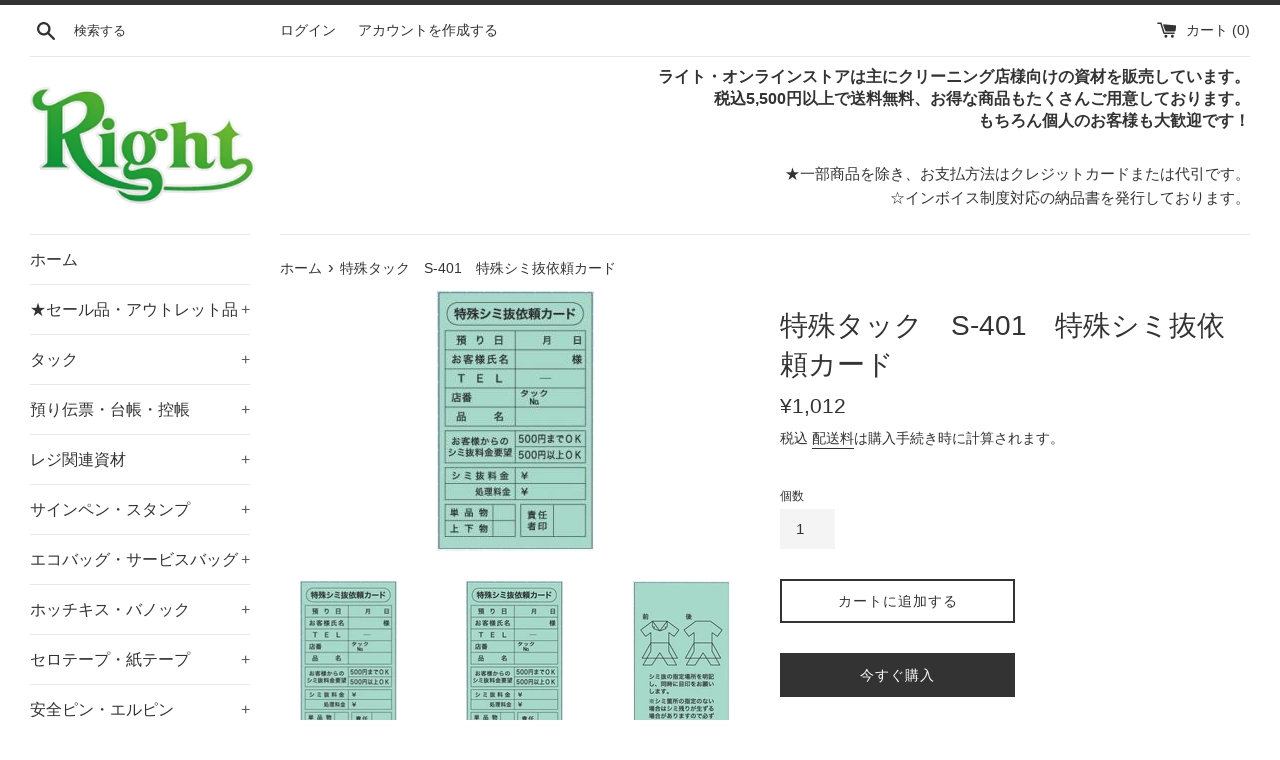

--- FILE ---
content_type: text/html; charset=utf-8
request_url: https://shop.right.jp/products/s-401
body_size: 19479
content:
<!doctype html>
<html class="supports-no-js" lang="ja">
<head>
  <meta charset="utf-8">
  <meta http-equiv="X-UA-Compatible" content="IE=edge,chrome=1">
  <meta name="viewport" content="width=device-width,initial-scale=1">
  <meta name="theme-color" content="">
  <link rel="canonical" href="https://shop.right.jp/products/s-401">

  
    <link rel="shortcut icon" href="//shop.right.jp/cdn/shop/files/favicons_32x32.png?v=1613729761" type="image/png" />
  

  <title>
  特殊タック　S-401　特殊シミ抜依頼カード &ndash; ライト・オンラインストア
  </title>

  
    <meta name="description" content="入数：400枚備考：サイズ:48×80　両面印刷">
  

  <!-- /snippets/social-meta-tags.liquid -->




<meta property="og:site_name" content="ライト・オンラインストア">
<meta property="og:url" content="https://shop.right.jp/products/s-401">
<meta property="og:title" content="特殊タック　S-401　特殊シミ抜依頼カード">
<meta property="og:type" content="product">
<meta property="og:description" content="入数：400枚備考：サイズ:48×80　両面印刷">

  <meta property="og:price:amount" content="1,012">
  <meta property="og:price:currency" content="JPY">

<meta property="og:image" content="http://shop.right.jp/cdn/shop/products/03161310_58ca103d3456b_1200x1200.jpg?v=1612246506"><meta property="og:image" content="http://shop.right.jp/cdn/shop/products/03161311_58ca1065b1176_1200x1200.jpg?v=1612325174"><meta property="og:image" content="http://shop.right.jp/cdn/shop/products/03161311_58ca1074d3c27_1200x1200.jpg?v=1612325183">
<meta property="og:image:secure_url" content="https://shop.right.jp/cdn/shop/products/03161310_58ca103d3456b_1200x1200.jpg?v=1612246506"><meta property="og:image:secure_url" content="https://shop.right.jp/cdn/shop/products/03161311_58ca1065b1176_1200x1200.jpg?v=1612325174"><meta property="og:image:secure_url" content="https://shop.right.jp/cdn/shop/products/03161311_58ca1074d3c27_1200x1200.jpg?v=1612325183">


<meta name="twitter:card" content="summary_large_image">
<meta name="twitter:title" content="特殊タック　S-401　特殊シミ抜依頼カード">
<meta name="twitter:description" content="入数：400枚備考：サイズ:48×80　両面印刷">


  <script>
    document.documentElement.className = document.documentElement.className.replace('supports-no-js', 'supports-js');

    var theme = {
      mapStrings: {
        addressError: "住所を調べる際にエラーが発生しました",
        addressNoResults: "その住所は見つかりませんでした",
        addressQueryLimit: "Google APIの使用量の制限を超えました。\u003ca href=\"https:\/\/developers.google.com\/maps\/premium\/usage-limits\"\u003eプレミアムプラン\u003c\/a\u003eへのアップグレードをご検討ください。",
        authError: "あなたのGoogle Mapsのアカウント認証で問題が発生しました。"
      }
    }
  </script>

  <link href="//shop.right.jp/cdn/shop/t/2/assets/theme.scss.css?v=134600960446388513571759260726" rel="stylesheet" type="text/css" media="all" />

  <script>window.performance && window.performance.mark && window.performance.mark('shopify.content_for_header.start');</script><meta id="shopify-digital-wallet" name="shopify-digital-wallet" content="/53851717821/digital_wallets/dialog">
<link rel="alternate" type="application/json+oembed" href="https://shop.right.jp/products/s-401.oembed">
<script async="async" src="/checkouts/internal/preloads.js?locale=ja-JP"></script>
<script id="shopify-features" type="application/json">{"accessToken":"d458f15aaad81a5136d0b82e1f23432b","betas":["rich-media-storefront-analytics"],"domain":"shop.right.jp","predictiveSearch":false,"shopId":53851717821,"locale":"ja"}</script>
<script>var Shopify = Shopify || {};
Shopify.shop = "rightec.myshopify.com";
Shopify.locale = "ja";
Shopify.currency = {"active":"JPY","rate":"1.0"};
Shopify.country = "JP";
Shopify.theme = {"name":"Simple","id":119070294205,"schema_name":"Simple","schema_version":"12.2.1","theme_store_id":578,"role":"main"};
Shopify.theme.handle = "null";
Shopify.theme.style = {"id":null,"handle":null};
Shopify.cdnHost = "shop.right.jp/cdn";
Shopify.routes = Shopify.routes || {};
Shopify.routes.root = "/";</script>
<script type="module">!function(o){(o.Shopify=o.Shopify||{}).modules=!0}(window);</script>
<script>!function(o){function n(){var o=[];function n(){o.push(Array.prototype.slice.apply(arguments))}return n.q=o,n}var t=o.Shopify=o.Shopify||{};t.loadFeatures=n(),t.autoloadFeatures=n()}(window);</script>
<script id="shop-js-analytics" type="application/json">{"pageType":"product"}</script>
<script defer="defer" async type="module" src="//shop.right.jp/cdn/shopifycloud/shop-js/modules/v2/client.init-shop-cart-sync_Cun6Ba8E.ja.esm.js"></script>
<script defer="defer" async type="module" src="//shop.right.jp/cdn/shopifycloud/shop-js/modules/v2/chunk.common_DGWubyOB.esm.js"></script>
<script type="module">
  await import("//shop.right.jp/cdn/shopifycloud/shop-js/modules/v2/client.init-shop-cart-sync_Cun6Ba8E.ja.esm.js");
await import("//shop.right.jp/cdn/shopifycloud/shop-js/modules/v2/chunk.common_DGWubyOB.esm.js");

  window.Shopify.SignInWithShop?.initShopCartSync?.({"fedCMEnabled":true,"windoidEnabled":true});

</script>
<script id="__st">var __st={"a":53851717821,"offset":32400,"reqid":"404e221a-d7a8-4909-9a78-e3f9b3a1501d-1768757536","pageurl":"shop.right.jp\/products\/s-401","u":"4ce2fed55526","p":"product","rtyp":"product","rid":6198775513277};</script>
<script>window.ShopifyPaypalV4VisibilityTracking = true;</script>
<script id="captcha-bootstrap">!function(){'use strict';const t='contact',e='account',n='new_comment',o=[[t,t],['blogs',n],['comments',n],[t,'customer']],c=[[e,'customer_login'],[e,'guest_login'],[e,'recover_customer_password'],[e,'create_customer']],r=t=>t.map((([t,e])=>`form[action*='/${t}']:not([data-nocaptcha='true']) input[name='form_type'][value='${e}']`)).join(','),a=t=>()=>t?[...document.querySelectorAll(t)].map((t=>t.form)):[];function s(){const t=[...o],e=r(t);return a(e)}const i='password',u='form_key',d=['recaptcha-v3-token','g-recaptcha-response','h-captcha-response',i],f=()=>{try{return window.sessionStorage}catch{return}},m='__shopify_v',_=t=>t.elements[u];function p(t,e,n=!1){try{const o=window.sessionStorage,c=JSON.parse(o.getItem(e)),{data:r}=function(t){const{data:e,action:n}=t;return t[m]||n?{data:e,action:n}:{data:t,action:n}}(c);for(const[e,n]of Object.entries(r))t.elements[e]&&(t.elements[e].value=n);n&&o.removeItem(e)}catch(o){console.error('form repopulation failed',{error:o})}}const l='form_type',E='cptcha';function T(t){t.dataset[E]=!0}const w=window,h=w.document,L='Shopify',v='ce_forms',y='captcha';let A=!1;((t,e)=>{const n=(g='f06e6c50-85a8-45c8-87d0-21a2b65856fe',I='https://cdn.shopify.com/shopifycloud/storefront-forms-hcaptcha/ce_storefront_forms_captcha_hcaptcha.v1.5.2.iife.js',D={infoText:'hCaptchaによる保護',privacyText:'プライバシー',termsText:'利用規約'},(t,e,n)=>{const o=w[L][v],c=o.bindForm;if(c)return c(t,g,e,D).then(n);var r;o.q.push([[t,g,e,D],n]),r=I,A||(h.body.append(Object.assign(h.createElement('script'),{id:'captcha-provider',async:!0,src:r})),A=!0)});var g,I,D;w[L]=w[L]||{},w[L][v]=w[L][v]||{},w[L][v].q=[],w[L][y]=w[L][y]||{},w[L][y].protect=function(t,e){n(t,void 0,e),T(t)},Object.freeze(w[L][y]),function(t,e,n,w,h,L){const[v,y,A,g]=function(t,e,n){const i=e?o:[],u=t?c:[],d=[...i,...u],f=r(d),m=r(i),_=r(d.filter((([t,e])=>n.includes(e))));return[a(f),a(m),a(_),s()]}(w,h,L),I=t=>{const e=t.target;return e instanceof HTMLFormElement?e:e&&e.form},D=t=>v().includes(t);t.addEventListener('submit',(t=>{const e=I(t);if(!e)return;const n=D(e)&&!e.dataset.hcaptchaBound&&!e.dataset.recaptchaBound,o=_(e),c=g().includes(e)&&(!o||!o.value);(n||c)&&t.preventDefault(),c&&!n&&(function(t){try{if(!f())return;!function(t){const e=f();if(!e)return;const n=_(t);if(!n)return;const o=n.value;o&&e.removeItem(o)}(t);const e=Array.from(Array(32),(()=>Math.random().toString(36)[2])).join('');!function(t,e){_(t)||t.append(Object.assign(document.createElement('input'),{type:'hidden',name:u})),t.elements[u].value=e}(t,e),function(t,e){const n=f();if(!n)return;const o=[...t.querySelectorAll(`input[type='${i}']`)].map((({name:t})=>t)),c=[...d,...o],r={};for(const[a,s]of new FormData(t).entries())c.includes(a)||(r[a]=s);n.setItem(e,JSON.stringify({[m]:1,action:t.action,data:r}))}(t,e)}catch(e){console.error('failed to persist form',e)}}(e),e.submit())}));const S=(t,e)=>{t&&!t.dataset[E]&&(n(t,e.some((e=>e===t))),T(t))};for(const o of['focusin','change'])t.addEventListener(o,(t=>{const e=I(t);D(e)&&S(e,y())}));const B=e.get('form_key'),M=e.get(l),P=B&&M;t.addEventListener('DOMContentLoaded',(()=>{const t=y();if(P)for(const e of t)e.elements[l].value===M&&p(e,B);[...new Set([...A(),...v().filter((t=>'true'===t.dataset.shopifyCaptcha))])].forEach((e=>S(e,t)))}))}(h,new URLSearchParams(w.location.search),n,t,e,['guest_login'])})(!0,!1)}();</script>
<script integrity="sha256-4kQ18oKyAcykRKYeNunJcIwy7WH5gtpwJnB7kiuLZ1E=" data-source-attribution="shopify.loadfeatures" defer="defer" src="//shop.right.jp/cdn/shopifycloud/storefront/assets/storefront/load_feature-a0a9edcb.js" crossorigin="anonymous"></script>
<script data-source-attribution="shopify.dynamic_checkout.dynamic.init">var Shopify=Shopify||{};Shopify.PaymentButton=Shopify.PaymentButton||{isStorefrontPortableWallets:!0,init:function(){window.Shopify.PaymentButton.init=function(){};var t=document.createElement("script");t.src="https://shop.right.jp/cdn/shopifycloud/portable-wallets/latest/portable-wallets.ja.js",t.type="module",document.head.appendChild(t)}};
</script>
<script data-source-attribution="shopify.dynamic_checkout.buyer_consent">
  function portableWalletsHideBuyerConsent(e){var t=document.getElementById("shopify-buyer-consent"),n=document.getElementById("shopify-subscription-policy-button");t&&n&&(t.classList.add("hidden"),t.setAttribute("aria-hidden","true"),n.removeEventListener("click",e))}function portableWalletsShowBuyerConsent(e){var t=document.getElementById("shopify-buyer-consent"),n=document.getElementById("shopify-subscription-policy-button");t&&n&&(t.classList.remove("hidden"),t.removeAttribute("aria-hidden"),n.addEventListener("click",e))}window.Shopify?.PaymentButton&&(window.Shopify.PaymentButton.hideBuyerConsent=portableWalletsHideBuyerConsent,window.Shopify.PaymentButton.showBuyerConsent=portableWalletsShowBuyerConsent);
</script>
<script>
  function portableWalletsCleanup(e){e&&e.src&&console.error("Failed to load portable wallets script "+e.src);var t=document.querySelectorAll("shopify-accelerated-checkout .shopify-payment-button__skeleton, shopify-accelerated-checkout-cart .wallet-cart-button__skeleton"),e=document.getElementById("shopify-buyer-consent");for(let e=0;e<t.length;e++)t[e].remove();e&&e.remove()}function portableWalletsNotLoadedAsModule(e){e instanceof ErrorEvent&&"string"==typeof e.message&&e.message.includes("import.meta")&&"string"==typeof e.filename&&e.filename.includes("portable-wallets")&&(window.removeEventListener("error",portableWalletsNotLoadedAsModule),window.Shopify.PaymentButton.failedToLoad=e,"loading"===document.readyState?document.addEventListener("DOMContentLoaded",window.Shopify.PaymentButton.init):window.Shopify.PaymentButton.init())}window.addEventListener("error",portableWalletsNotLoadedAsModule);
</script>

<script type="module" src="https://shop.right.jp/cdn/shopifycloud/portable-wallets/latest/portable-wallets.ja.js" onError="portableWalletsCleanup(this)" crossorigin="anonymous"></script>
<script nomodule>
  document.addEventListener("DOMContentLoaded", portableWalletsCleanup);
</script>

<link id="shopify-accelerated-checkout-styles" rel="stylesheet" media="screen" href="https://shop.right.jp/cdn/shopifycloud/portable-wallets/latest/accelerated-checkout-backwards-compat.css" crossorigin="anonymous">
<style id="shopify-accelerated-checkout-cart">
        #shopify-buyer-consent {
  margin-top: 1em;
  display: inline-block;
  width: 100%;
}

#shopify-buyer-consent.hidden {
  display: none;
}

#shopify-subscription-policy-button {
  background: none;
  border: none;
  padding: 0;
  text-decoration: underline;
  font-size: inherit;
  cursor: pointer;
}

#shopify-subscription-policy-button::before {
  box-shadow: none;
}

      </style>

<script>window.performance && window.performance.mark && window.performance.mark('shopify.content_for_header.end');</script>

  <script src="//shop.right.jp/cdn/shop/t/2/assets/jquery-1.11.0.min.js?v=32460426840832490021612242290" type="text/javascript"></script>
  <script src="//shop.right.jp/cdn/shop/t/2/assets/modernizr.min.js?v=44044439420609591321612242291" type="text/javascript"></script>

  <script src="//shop.right.jp/cdn/shop/t/2/assets/lazysizes.min.js?v=155223123402716617051612242290" async="async"></script>

  
<link href="https://monorail-edge.shopifysvc.com" rel="dns-prefetch">
<script>(function(){if ("sendBeacon" in navigator && "performance" in window) {try {var session_token_from_headers = performance.getEntriesByType('navigation')[0].serverTiming.find(x => x.name == '_s').description;} catch {var session_token_from_headers = undefined;}var session_cookie_matches = document.cookie.match(/_shopify_s=([^;]*)/);var session_token_from_cookie = session_cookie_matches && session_cookie_matches.length === 2 ? session_cookie_matches[1] : "";var session_token = session_token_from_headers || session_token_from_cookie || "";function handle_abandonment_event(e) {var entries = performance.getEntries().filter(function(entry) {return /monorail-edge.shopifysvc.com/.test(entry.name);});if (!window.abandonment_tracked && entries.length === 0) {window.abandonment_tracked = true;var currentMs = Date.now();var navigation_start = performance.timing.navigationStart;var payload = {shop_id: 53851717821,url: window.location.href,navigation_start,duration: currentMs - navigation_start,session_token,page_type: "product"};window.navigator.sendBeacon("https://monorail-edge.shopifysvc.com/v1/produce", JSON.stringify({schema_id: "online_store_buyer_site_abandonment/1.1",payload: payload,metadata: {event_created_at_ms: currentMs,event_sent_at_ms: currentMs}}));}}window.addEventListener('pagehide', handle_abandonment_event);}}());</script>
<script id="web-pixels-manager-setup">(function e(e,d,r,n,o){if(void 0===o&&(o={}),!Boolean(null===(a=null===(i=window.Shopify)||void 0===i?void 0:i.analytics)||void 0===a?void 0:a.replayQueue)){var i,a;window.Shopify=window.Shopify||{};var t=window.Shopify;t.analytics=t.analytics||{};var s=t.analytics;s.replayQueue=[],s.publish=function(e,d,r){return s.replayQueue.push([e,d,r]),!0};try{self.performance.mark("wpm:start")}catch(e){}var l=function(){var e={modern:/Edge?\/(1{2}[4-9]|1[2-9]\d|[2-9]\d{2}|\d{4,})\.\d+(\.\d+|)|Firefox\/(1{2}[4-9]|1[2-9]\d|[2-9]\d{2}|\d{4,})\.\d+(\.\d+|)|Chrom(ium|e)\/(9{2}|\d{3,})\.\d+(\.\d+|)|(Maci|X1{2}).+ Version\/(15\.\d+|(1[6-9]|[2-9]\d|\d{3,})\.\d+)([,.]\d+|)( \(\w+\)|)( Mobile\/\w+|) Safari\/|Chrome.+OPR\/(9{2}|\d{3,})\.\d+\.\d+|(CPU[ +]OS|iPhone[ +]OS|CPU[ +]iPhone|CPU IPhone OS|CPU iPad OS)[ +]+(15[._]\d+|(1[6-9]|[2-9]\d|\d{3,})[._]\d+)([._]\d+|)|Android:?[ /-](13[3-9]|1[4-9]\d|[2-9]\d{2}|\d{4,})(\.\d+|)(\.\d+|)|Android.+Firefox\/(13[5-9]|1[4-9]\d|[2-9]\d{2}|\d{4,})\.\d+(\.\d+|)|Android.+Chrom(ium|e)\/(13[3-9]|1[4-9]\d|[2-9]\d{2}|\d{4,})\.\d+(\.\d+|)|SamsungBrowser\/([2-9]\d|\d{3,})\.\d+/,legacy:/Edge?\/(1[6-9]|[2-9]\d|\d{3,})\.\d+(\.\d+|)|Firefox\/(5[4-9]|[6-9]\d|\d{3,})\.\d+(\.\d+|)|Chrom(ium|e)\/(5[1-9]|[6-9]\d|\d{3,})\.\d+(\.\d+|)([\d.]+$|.*Safari\/(?![\d.]+ Edge\/[\d.]+$))|(Maci|X1{2}).+ Version\/(10\.\d+|(1[1-9]|[2-9]\d|\d{3,})\.\d+)([,.]\d+|)( \(\w+\)|)( Mobile\/\w+|) Safari\/|Chrome.+OPR\/(3[89]|[4-9]\d|\d{3,})\.\d+\.\d+|(CPU[ +]OS|iPhone[ +]OS|CPU[ +]iPhone|CPU IPhone OS|CPU iPad OS)[ +]+(10[._]\d+|(1[1-9]|[2-9]\d|\d{3,})[._]\d+)([._]\d+|)|Android:?[ /-](13[3-9]|1[4-9]\d|[2-9]\d{2}|\d{4,})(\.\d+|)(\.\d+|)|Mobile Safari.+OPR\/([89]\d|\d{3,})\.\d+\.\d+|Android.+Firefox\/(13[5-9]|1[4-9]\d|[2-9]\d{2}|\d{4,})\.\d+(\.\d+|)|Android.+Chrom(ium|e)\/(13[3-9]|1[4-9]\d|[2-9]\d{2}|\d{4,})\.\d+(\.\d+|)|Android.+(UC? ?Browser|UCWEB|U3)[ /]?(15\.([5-9]|\d{2,})|(1[6-9]|[2-9]\d|\d{3,})\.\d+)\.\d+|SamsungBrowser\/(5\.\d+|([6-9]|\d{2,})\.\d+)|Android.+MQ{2}Browser\/(14(\.(9|\d{2,})|)|(1[5-9]|[2-9]\d|\d{3,})(\.\d+|))(\.\d+|)|K[Aa][Ii]OS\/(3\.\d+|([4-9]|\d{2,})\.\d+)(\.\d+|)/},d=e.modern,r=e.legacy,n=navigator.userAgent;return n.match(d)?"modern":n.match(r)?"legacy":"unknown"}(),u="modern"===l?"modern":"legacy",c=(null!=n?n:{modern:"",legacy:""})[u],f=function(e){return[e.baseUrl,"/wpm","/b",e.hashVersion,"modern"===e.buildTarget?"m":"l",".js"].join("")}({baseUrl:d,hashVersion:r,buildTarget:u}),m=function(e){var d=e.version,r=e.bundleTarget,n=e.surface,o=e.pageUrl,i=e.monorailEndpoint;return{emit:function(e){var a=e.status,t=e.errorMsg,s=(new Date).getTime(),l=JSON.stringify({metadata:{event_sent_at_ms:s},events:[{schema_id:"web_pixels_manager_load/3.1",payload:{version:d,bundle_target:r,page_url:o,status:a,surface:n,error_msg:t},metadata:{event_created_at_ms:s}}]});if(!i)return console&&console.warn&&console.warn("[Web Pixels Manager] No Monorail endpoint provided, skipping logging."),!1;try{return self.navigator.sendBeacon.bind(self.navigator)(i,l)}catch(e){}var u=new XMLHttpRequest;try{return u.open("POST",i,!0),u.setRequestHeader("Content-Type","text/plain"),u.send(l),!0}catch(e){return console&&console.warn&&console.warn("[Web Pixels Manager] Got an unhandled error while logging to Monorail."),!1}}}}({version:r,bundleTarget:l,surface:e.surface,pageUrl:self.location.href,monorailEndpoint:e.monorailEndpoint});try{o.browserTarget=l,function(e){var d=e.src,r=e.async,n=void 0===r||r,o=e.onload,i=e.onerror,a=e.sri,t=e.scriptDataAttributes,s=void 0===t?{}:t,l=document.createElement("script"),u=document.querySelector("head"),c=document.querySelector("body");if(l.async=n,l.src=d,a&&(l.integrity=a,l.crossOrigin="anonymous"),s)for(var f in s)if(Object.prototype.hasOwnProperty.call(s,f))try{l.dataset[f]=s[f]}catch(e){}if(o&&l.addEventListener("load",o),i&&l.addEventListener("error",i),u)u.appendChild(l);else{if(!c)throw new Error("Did not find a head or body element to append the script");c.appendChild(l)}}({src:f,async:!0,onload:function(){if(!function(){var e,d;return Boolean(null===(d=null===(e=window.Shopify)||void 0===e?void 0:e.analytics)||void 0===d?void 0:d.initialized)}()){var d=window.webPixelsManager.init(e)||void 0;if(d){var r=window.Shopify.analytics;r.replayQueue.forEach((function(e){var r=e[0],n=e[1],o=e[2];d.publishCustomEvent(r,n,o)})),r.replayQueue=[],r.publish=d.publishCustomEvent,r.visitor=d.visitor,r.initialized=!0}}},onerror:function(){return m.emit({status:"failed",errorMsg:"".concat(f," has failed to load")})},sri:function(e){var d=/^sha384-[A-Za-z0-9+/=]+$/;return"string"==typeof e&&d.test(e)}(c)?c:"",scriptDataAttributes:o}),m.emit({status:"loading"})}catch(e){m.emit({status:"failed",errorMsg:(null==e?void 0:e.message)||"Unknown error"})}}})({shopId: 53851717821,storefrontBaseUrl: "https://shop.right.jp",extensionsBaseUrl: "https://extensions.shopifycdn.com/cdn/shopifycloud/web-pixels-manager",monorailEndpoint: "https://monorail-edge.shopifysvc.com/unstable/produce_batch",surface: "storefront-renderer",enabledBetaFlags: ["2dca8a86"],webPixelsConfigList: [{"id":"shopify-app-pixel","configuration":"{}","eventPayloadVersion":"v1","runtimeContext":"STRICT","scriptVersion":"0450","apiClientId":"shopify-pixel","type":"APP","privacyPurposes":["ANALYTICS","MARKETING"]},{"id":"shopify-custom-pixel","eventPayloadVersion":"v1","runtimeContext":"LAX","scriptVersion":"0450","apiClientId":"shopify-pixel","type":"CUSTOM","privacyPurposes":["ANALYTICS","MARKETING"]}],isMerchantRequest: false,initData: {"shop":{"name":"ライト・オンラインストア","paymentSettings":{"currencyCode":"JPY"},"myshopifyDomain":"rightec.myshopify.com","countryCode":"JP","storefrontUrl":"https:\/\/shop.right.jp"},"customer":null,"cart":null,"checkout":null,"productVariants":[{"price":{"amount":1012.0,"currencyCode":"JPY"},"product":{"title":"特殊タック　S-401　特殊シミ抜依頼カード","vendor":"ライトオンラインストア","id":"6198775513277","untranslatedTitle":"特殊タック　S-401　特殊シミ抜依頼カード","url":"\/products\/s-401","type":"指示タック"},"id":"38027937644733","image":{"src":"\/\/shop.right.jp\/cdn\/shop\/products\/03161310_58ca103d3456b.jpg?v=1612246506"},"sku":"","title":"Default Title","untranslatedTitle":"Default Title"}],"purchasingCompany":null},},"https://shop.right.jp/cdn","fcfee988w5aeb613cpc8e4bc33m6693e112",{"modern":"","legacy":""},{"shopId":"53851717821","storefrontBaseUrl":"https:\/\/shop.right.jp","extensionBaseUrl":"https:\/\/extensions.shopifycdn.com\/cdn\/shopifycloud\/web-pixels-manager","surface":"storefront-renderer","enabledBetaFlags":"[\"2dca8a86\"]","isMerchantRequest":"false","hashVersion":"fcfee988w5aeb613cpc8e4bc33m6693e112","publish":"custom","events":"[[\"page_viewed\",{}],[\"product_viewed\",{\"productVariant\":{\"price\":{\"amount\":1012.0,\"currencyCode\":\"JPY\"},\"product\":{\"title\":\"特殊タック　S-401　特殊シミ抜依頼カード\",\"vendor\":\"ライトオンラインストア\",\"id\":\"6198775513277\",\"untranslatedTitle\":\"特殊タック　S-401　特殊シミ抜依頼カード\",\"url\":\"\/products\/s-401\",\"type\":\"指示タック\"},\"id\":\"38027937644733\",\"image\":{\"src\":\"\/\/shop.right.jp\/cdn\/shop\/products\/03161310_58ca103d3456b.jpg?v=1612246506\"},\"sku\":\"\",\"title\":\"Default Title\",\"untranslatedTitle\":\"Default Title\"}}]]"});</script><script>
  window.ShopifyAnalytics = window.ShopifyAnalytics || {};
  window.ShopifyAnalytics.meta = window.ShopifyAnalytics.meta || {};
  window.ShopifyAnalytics.meta.currency = 'JPY';
  var meta = {"product":{"id":6198775513277,"gid":"gid:\/\/shopify\/Product\/6198775513277","vendor":"ライトオンラインストア","type":"指示タック","handle":"s-401","variants":[{"id":38027937644733,"price":101200,"name":"特殊タック　S-401　特殊シミ抜依頼カード","public_title":null,"sku":""}],"remote":false},"page":{"pageType":"product","resourceType":"product","resourceId":6198775513277,"requestId":"404e221a-d7a8-4909-9a78-e3f9b3a1501d-1768757536"}};
  for (var attr in meta) {
    window.ShopifyAnalytics.meta[attr] = meta[attr];
  }
</script>
<script class="analytics">
  (function () {
    var customDocumentWrite = function(content) {
      var jquery = null;

      if (window.jQuery) {
        jquery = window.jQuery;
      } else if (window.Checkout && window.Checkout.$) {
        jquery = window.Checkout.$;
      }

      if (jquery) {
        jquery('body').append(content);
      }
    };

    var hasLoggedConversion = function(token) {
      if (token) {
        return document.cookie.indexOf('loggedConversion=' + token) !== -1;
      }
      return false;
    }

    var setCookieIfConversion = function(token) {
      if (token) {
        var twoMonthsFromNow = new Date(Date.now());
        twoMonthsFromNow.setMonth(twoMonthsFromNow.getMonth() + 2);

        document.cookie = 'loggedConversion=' + token + '; expires=' + twoMonthsFromNow;
      }
    }

    var trekkie = window.ShopifyAnalytics.lib = window.trekkie = window.trekkie || [];
    if (trekkie.integrations) {
      return;
    }
    trekkie.methods = [
      'identify',
      'page',
      'ready',
      'track',
      'trackForm',
      'trackLink'
    ];
    trekkie.factory = function(method) {
      return function() {
        var args = Array.prototype.slice.call(arguments);
        args.unshift(method);
        trekkie.push(args);
        return trekkie;
      };
    };
    for (var i = 0; i < trekkie.methods.length; i++) {
      var key = trekkie.methods[i];
      trekkie[key] = trekkie.factory(key);
    }
    trekkie.load = function(config) {
      trekkie.config = config || {};
      trekkie.config.initialDocumentCookie = document.cookie;
      var first = document.getElementsByTagName('script')[0];
      var script = document.createElement('script');
      script.type = 'text/javascript';
      script.onerror = function(e) {
        var scriptFallback = document.createElement('script');
        scriptFallback.type = 'text/javascript';
        scriptFallback.onerror = function(error) {
                var Monorail = {
      produce: function produce(monorailDomain, schemaId, payload) {
        var currentMs = new Date().getTime();
        var event = {
          schema_id: schemaId,
          payload: payload,
          metadata: {
            event_created_at_ms: currentMs,
            event_sent_at_ms: currentMs
          }
        };
        return Monorail.sendRequest("https://" + monorailDomain + "/v1/produce", JSON.stringify(event));
      },
      sendRequest: function sendRequest(endpointUrl, payload) {
        // Try the sendBeacon API
        if (window && window.navigator && typeof window.navigator.sendBeacon === 'function' && typeof window.Blob === 'function' && !Monorail.isIos12()) {
          var blobData = new window.Blob([payload], {
            type: 'text/plain'
          });

          if (window.navigator.sendBeacon(endpointUrl, blobData)) {
            return true;
          } // sendBeacon was not successful

        } // XHR beacon

        var xhr = new XMLHttpRequest();

        try {
          xhr.open('POST', endpointUrl);
          xhr.setRequestHeader('Content-Type', 'text/plain');
          xhr.send(payload);
        } catch (e) {
          console.log(e);
        }

        return false;
      },
      isIos12: function isIos12() {
        return window.navigator.userAgent.lastIndexOf('iPhone; CPU iPhone OS 12_') !== -1 || window.navigator.userAgent.lastIndexOf('iPad; CPU OS 12_') !== -1;
      }
    };
    Monorail.produce('monorail-edge.shopifysvc.com',
      'trekkie_storefront_load_errors/1.1',
      {shop_id: 53851717821,
      theme_id: 119070294205,
      app_name: "storefront",
      context_url: window.location.href,
      source_url: "//shop.right.jp/cdn/s/trekkie.storefront.cd680fe47e6c39ca5d5df5f0a32d569bc48c0f27.min.js"});

        };
        scriptFallback.async = true;
        scriptFallback.src = '//shop.right.jp/cdn/s/trekkie.storefront.cd680fe47e6c39ca5d5df5f0a32d569bc48c0f27.min.js';
        first.parentNode.insertBefore(scriptFallback, first);
      };
      script.async = true;
      script.src = '//shop.right.jp/cdn/s/trekkie.storefront.cd680fe47e6c39ca5d5df5f0a32d569bc48c0f27.min.js';
      first.parentNode.insertBefore(script, first);
    };
    trekkie.load(
      {"Trekkie":{"appName":"storefront","development":false,"defaultAttributes":{"shopId":53851717821,"isMerchantRequest":null,"themeId":119070294205,"themeCityHash":"11470780765918658476","contentLanguage":"ja","currency":"JPY","eventMetadataId":"f2aa4e25-9c78-43b9-b77c-6a4339126dc8"},"isServerSideCookieWritingEnabled":true,"monorailRegion":"shop_domain","enabledBetaFlags":["65f19447"]},"Session Attribution":{},"S2S":{"facebookCapiEnabled":false,"source":"trekkie-storefront-renderer","apiClientId":580111}}
    );

    var loaded = false;
    trekkie.ready(function() {
      if (loaded) return;
      loaded = true;

      window.ShopifyAnalytics.lib = window.trekkie;

      var originalDocumentWrite = document.write;
      document.write = customDocumentWrite;
      try { window.ShopifyAnalytics.merchantGoogleAnalytics.call(this); } catch(error) {};
      document.write = originalDocumentWrite;

      window.ShopifyAnalytics.lib.page(null,{"pageType":"product","resourceType":"product","resourceId":6198775513277,"requestId":"404e221a-d7a8-4909-9a78-e3f9b3a1501d-1768757536","shopifyEmitted":true});

      var match = window.location.pathname.match(/checkouts\/(.+)\/(thank_you|post_purchase)/)
      var token = match? match[1]: undefined;
      if (!hasLoggedConversion(token)) {
        setCookieIfConversion(token);
        window.ShopifyAnalytics.lib.track("Viewed Product",{"currency":"JPY","variantId":38027937644733,"productId":6198775513277,"productGid":"gid:\/\/shopify\/Product\/6198775513277","name":"特殊タック　S-401　特殊シミ抜依頼カード","price":"1012","sku":"","brand":"ライトオンラインストア","variant":null,"category":"指示タック","nonInteraction":true,"remote":false},undefined,undefined,{"shopifyEmitted":true});
      window.ShopifyAnalytics.lib.track("monorail:\/\/trekkie_storefront_viewed_product\/1.1",{"currency":"JPY","variantId":38027937644733,"productId":6198775513277,"productGid":"gid:\/\/shopify\/Product\/6198775513277","name":"特殊タック　S-401　特殊シミ抜依頼カード","price":"1012","sku":"","brand":"ライトオンラインストア","variant":null,"category":"指示タック","nonInteraction":true,"remote":false,"referer":"https:\/\/shop.right.jp\/products\/s-401"});
      }
    });


        var eventsListenerScript = document.createElement('script');
        eventsListenerScript.async = true;
        eventsListenerScript.src = "//shop.right.jp/cdn/shopifycloud/storefront/assets/shop_events_listener-3da45d37.js";
        document.getElementsByTagName('head')[0].appendChild(eventsListenerScript);

})();</script>
<script
  defer
  src="https://shop.right.jp/cdn/shopifycloud/perf-kit/shopify-perf-kit-3.0.4.min.js"
  data-application="storefront-renderer"
  data-shop-id="53851717821"
  data-render-region="gcp-us-central1"
  data-page-type="product"
  data-theme-instance-id="119070294205"
  data-theme-name="Simple"
  data-theme-version="12.2.1"
  data-monorail-region="shop_domain"
  data-resource-timing-sampling-rate="10"
  data-shs="true"
  data-shs-beacon="true"
  data-shs-export-with-fetch="true"
  data-shs-logs-sample-rate="1"
  data-shs-beacon-endpoint="https://shop.right.jp/api/collect"
></script>
</head>

<body id="特殊タック-s-401-特殊シミ抜依頼カード" class="template-product">

  <a class="in-page-link visually-hidden skip-link" href="#MainContent">コンテンツにスキップする</a>

  <div id="shopify-section-header" class="shopify-section">

  <style>
    .site-header__logo {
      width: 225px;
    }
    #HeaderLogoWrapper {
      max-width: 225px !important;
    }
  </style>
  <div class="page-border"></div>


<div class="site-wrapper">
  <div class="top-bar grid">

    <div class="grid__item medium-up--one-fifth small--one-half">
      <div class="top-bar__search">
        <a href="/search" class="medium-up--hide">
          <svg aria-hidden="true" focusable="false" role="presentation" class="icon icon-search" viewBox="0 0 20 20"><path fill="#444" d="M18.64 17.02l-5.31-5.31c.81-1.08 1.26-2.43 1.26-3.87C14.5 4.06 11.44 1 7.75 1S1 4.06 1 7.75s3.06 6.75 6.75 6.75c1.44 0 2.79-.45 3.87-1.26l5.31 5.31c.45.45 1.26.54 1.71.09.45-.36.45-1.17 0-1.62zM3.25 7.75c0-2.52 1.98-4.5 4.5-4.5s4.5 1.98 4.5 4.5-1.98 4.5-4.5 4.5-4.5-1.98-4.5-4.5z"/></svg>
        </a>
        <form action="/search" method="get" class="search-bar small--hide" role="search">
          
          <button type="submit" class="search-bar__submit">
            <svg aria-hidden="true" focusable="false" role="presentation" class="icon icon-search" viewBox="0 0 20 20"><path fill="#444" d="M18.64 17.02l-5.31-5.31c.81-1.08 1.26-2.43 1.26-3.87C14.5 4.06 11.44 1 7.75 1S1 4.06 1 7.75s3.06 6.75 6.75 6.75c1.44 0 2.79-.45 3.87-1.26l5.31 5.31c.45.45 1.26.54 1.71.09.45-.36.45-1.17 0-1.62zM3.25 7.75c0-2.52 1.98-4.5 4.5-4.5s4.5 1.98 4.5 4.5-1.98 4.5-4.5 4.5-4.5-1.98-4.5-4.5z"/></svg>
            <span class="icon__fallback-text">検索する</span>
          </button>
          <input type="search" name="q" class="search-bar__input" value="" placeholder="検索する" aria-label="検索する">
        </form>
      </div>
    </div>

    
      <div class="grid__item medium-up--two-fifths small--hide">
        <span class="customer-links small--hide">
          
            <a href="/account/login" id="customer_login_link">ログイン</a>
            <span class="vertical-divider"></span>
            <a href="/account/register" id="customer_register_link">アカウントを作成する</a>
          
        </span>
      </div>
    

    <div class="grid__item  medium-up--two-fifths  small--one-half text-right">
      <a href="/cart" class="site-header__cart">
        <svg aria-hidden="true" focusable="false" role="presentation" class="icon icon-cart" viewBox="0 0 20 20"><path fill="#444" d="M18.936 5.564c-.144-.175-.35-.207-.55-.207h-.003L6.774 4.286c-.272 0-.417.089-.491.18-.079.096-.16.263-.094.585l2.016 5.705c.163.407.642.673 1.068.673h8.401c.433 0 .854-.285.941-.725l.484-4.571c.045-.221-.015-.388-.163-.567z"/><path fill="#444" d="M17.107 12.5H7.659L4.98 4.117l-.362-1.059c-.138-.401-.292-.559-.695-.559H.924c-.411 0-.748.303-.748.714s.337.714.748.714h2.413l3.002 9.48c.126.38.295.52.942.52h9.825c.411 0 .748-.303.748-.714s-.336-.714-.748-.714zM10.424 16.23a1.498 1.498 0 1 1-2.997 0 1.498 1.498 0 0 1 2.997 0zM16.853 16.23a1.498 1.498 0 1 1-2.997 0 1.498 1.498 0 0 1 2.997 0z"/></svg>
        <span class="small--hide">
          カート
          (<span id="CartCount">0</span>)
        </span>
      </a>
    </div>
  </div>

  <hr class="small--hide hr--border">

  <header class="site-header grid medium-up--grid--table" role="banner">
    <div class="grid__item small--text-center">
      <div itemscope itemtype="http://schema.org/Organization">
        

          <div id="HeaderLogoWrapper" class="supports-js">
            <a href="/" itemprop="url" style="padding-top:52.05992509363296%; display: block;">
              <img id="HeaderLogo"
                   class="lazyload"
                   src="//shop.right.jp/cdn/shop/files/logo_foot_150x150.png?v=1613729763"
                   data-src="//shop.right.jp/cdn/shop/files/logo_foot_{width}x.png?v=1613729763"
                   data-widths="[180, 360, 540, 720, 900, 1080, 1296, 1512, 1728, 2048]"
                   data-aspectratio="0.6038461538461538"
                   data-sizes="auto"
                   alt="ライト・オンラインストア"
                   itemprop="logo">
            </a>
          </div>
          <noscript>
            
            <a href="/" itemprop="url">
              <img class="site-header__logo" src="//shop.right.jp/cdn/shop/files/logo_foot_225x.png?v=1613729763"
              srcset="//shop.right.jp/cdn/shop/files/logo_foot_225x.png?v=1613729763 1x, //shop.right.jp/cdn/shop/files/logo_foot_225x@2x.png?v=1613729763 2x"
              alt="ライト・オンラインストア"
              itemprop="logo">
            </a>
          </noscript>
          
        
      </div>
    </div>
    
      <div class="grid__item medium-up--text-right small--text-center">
        <div class="rte tagline">
          <h5><strong>ライト・オンラインストアは主にクリーニング店様向けの資材を販売しています。<br/>税込5,500円以上で送料無料、お得な商品もたくさんご用意しております。<br/>もちろん個人のお客様も大歓迎です！</strong></h5><p>★一部商品を除き、お支払方法はクレジットカードまたは代引です。<br/>☆インボイス制度対応の納品書を発行しております。</p>
        </div>
      </div>
    
  </header>
</div>




</div>

    

  <div class="site-wrapper">

    <div class="grid">

      <div id="shopify-section-sidebar" class="shopify-section"><div data-section-id="sidebar" data-section-type="sidebar-section">
  <nav class="grid__item small--text-center medium-up--one-fifth" role="navigation">
    <hr class="hr--small medium-up--hide">
    <button id="ToggleMobileMenu" class="mobile-menu-icon medium-up--hide" aria-haspopup="true" aria-owns="SiteNav">
      <span class="line"></span>
      <span class="line"></span>
      <span class="line"></span>
      <span class="line"></span>
      <span class="icon__fallback-text">メニュー</span>
    </button>
    <div id="SiteNav" class="site-nav" role="menu">
      <ul class="list--nav">
        
          
          
            <li class="site-nav__item">
              <a href="/" class="site-nav__link">ホーム</a>
            </li>
          
        
          
          
            

            

            <li class="site-nav--has-submenu site-nav__item">
              <button class="site-nav__link btn--link site-nav__expand" aria-expanded="false" aria-controls="Collapsible-2">
                ★セール品・アウトレット品
                <span class="site-nav__link__text" aria-hidden="true">+</span>
              </button>
              <ul id="Collapsible-2" class="site-nav__submenu site-nav__submenu--collapsed" aria-hidden="true" style="display: none;">
                
                  
                    <li >
                      <a href="/collections/%E7%89%B9%E4%BE%A1%E3%82%BF%E3%83%83%E3%82%AF" class="site-nav__link">特価タック</a>
                    </li>
                  
                
                  
                    <li >
                      <a href="/collections/%E7%89%B9%E4%BE%A1%E4%BC%9D%E7%A5%A8%E9%A1%9E" class="site-nav__link">特価伝票類</a>
                    </li>
                  
                
                  
                    <li >
                      <a href="/collections/%E7%89%B9%E4%BE%A1%E3%83%8D%E3%83%83%E3%83%88-%E3%83%90%E3%83%83%E3%82%B0%E9%A1%9E" class="site-nav__link">特価ネット・バッグ類</a>
                    </li>
                  
                
                  
                    <li >
                      <a href="/collections/%E7%89%B9%E4%BE%A1%E6%96%99%E9%87%91%E8%A1%A8-%E3%83%97%E3%83%A9%E3%82%A4%E3%82%B9%E8%A1%A8%E7%A4%BA" class="site-nav__link">特価料金表・ポスター</a>
                    </li>
                  
                
                  
                    <li >
                      <a href="/collections/%E6%96%87%E5%BA%AB%E7%B4%99%E3%81%9F%E3%81%A8%E3%81%86%E7%B4%99" class="site-nav__link">特価文庫紙</a>
                    </li>
                  
                
                  
                    <li >
                      <a href="/collections/%E3%81%9D%E3%81%AE%E4%BB%96%E7%89%B9%E4%BE%A1%E5%95%86%E5%93%81" class="site-nav__link">その他特価商品</a>
                    </li>
                  
                
              </ul>
            </li>
          
        
          
          
            

            

            <li class="site-nav--has-submenu site-nav__item">
              <button class="site-nav__link btn--link site-nav__expand" aria-expanded="false" aria-controls="Collapsible-3">
                タック
                <span class="site-nav__link__text" aria-hidden="true">+</span>
              </button>
              <ul id="Collapsible-3" class="site-nav__submenu site-nav__submenu--collapsed" aria-hidden="true" style="display: none;">
                
                  
                    <li >
                      <a href="/collections/%E7%84%A1%E5%9C%B0%E3%82%BF%E3%83%83%E3%82%AF" class="site-nav__link">無地タック</a>
                    </li>
                  
                
                  
                    <li >
                      <a href="/collections/%E6%A7%98%E5%85%A5%E3%82%BF%E3%83%83%E3%82%AF" class="site-nav__link">様入タック</a>
                    </li>
                  
                
                  
                    <li >
                      <a href="/collections/%E7%95%AA%E5%8F%B7%E3%82%BF%E3%83%83%E3%82%AF" class="site-nav__link">番号タック</a>
                    </li>
                  
                
                  
                    

                    

                    <li class="site-nav--has-submenu">
                      <button class="site-nav__link btn--link site-nav__expand" aria-expanded="false" aria-controls="Collapsible-3-4">
                        指示タック
                        <span class="site-nav__link__text" aria-hidden="true">+</span>
                      </button>
                      <ul id="Collapsible-3-4" class="site-nav__submenu site-nav__submenu--grandchild site-nav__submenu--collapsed" aria-hidden="true" style="display: none;">
                        
                          <li class="site-nav__grandchild">
                            <a href="/collections/%E7%89%B9%E6%80%A5-%E6%80%A5%E8%A1%8C" class="site-nav__link">特急・急行・仕上り日</a>
                          </li>
                        
                          <li class="site-nav__grandchild">
                            <a href="/collections/%E3%81%97%E3%81%BF%E3%81%AC%E3%81%8D" class="site-nav__link">しみぬき</a>
                          </li>
                        
                          <li class="site-nav__grandchild">
                            <a href="/collections/%E6%A4%9C%E5%93%81-%E3%81%8A%E5%AE%A2%E6%A7%98%E4%BA%86%E8%A7%A3%E6%B8%88%E3%81%BF" class="site-nav__link">検品・お客様了解済み</a>
                          </li>
                        
                          <li class="site-nav__grandchild">
                            <a href="/collections/%E8%A6%81%E6%9C%9B-%E6%B3%A8%E6%84%8F" class="site-nav__link">要望・注意</a>
                          </li>
                        
                          <li class="site-nav__grandchild">
                            <a href="/collections/%E3%81%9F%E3%81%9F%E3%81%BF-%E7%AB%8B%E4%BD%93" class="site-nav__link">たたみ・立体</a>
                          </li>
                        
                          <li class="site-nav__grandchild">
                            <a href="/collections/%E6%B0%B4%E6%B4%97%E3%81%84-%E6%89%8B%E4%BB%95%E4%B8%8A%E3%81%92-%E8%87%AA%E7%84%B6%E4%B9%BE%E7%87%A5" class="site-nav__link">水洗い・手仕上げ・自然乾燥</a>
                          </li>
                        
                          <li class="site-nav__grandchild">
                            <a href="/collections/%E5%86%8D%E6%B4%97" class="site-nav__link">再洗</a>
                          </li>
                        
                          <li class="site-nav__grandchild">
                            <a href="/collections/%E3%83%87%E3%83%A9%E3%83%83%E3%82%AF%E3%82%B9-%E3%83%AD%E3%82%A4%E3%83%A4%E3%83%AB" class="site-nav__link">デラックス・ロイヤル</a>
                          </li>
                        
                          <li class="site-nav__grandchild">
                            <a href="/collections/%E6%92%A5%E6%B0%B4-%E9%98%B2%E6%B0%B4" class="site-nav__link">撥水・防水・ガード</a>
                          </li>
                        
                          <li class="site-nav__grandchild">
                            <a href="/collections/%E6%B1%97%E6%8A%9C%E3%81%8D-%E3%83%80%E3%83%96%E3%83%AB-%E3%83%90%E3%82%A4%E3%82%AA" class="site-nav__link">汗抜き・ダブル・バイオ</a>
                          </li>
                        
                          <li class="site-nav__grandchild">
                            <a href="/collections/%E9%98%B2%E8%99%AB-%E6%8A%98%E7%9B%AE-%E3%81%9D%E3%81%AE%E4%BB%96%E5%8A%A0%E5%B7%A5" class="site-nav__link">防虫・折目・その他加工</a>
                          </li>
                        
                          <li class="site-nav__grandchild">
                            <a href="/collections/%E7%B4%A0%E6%9D%90-%E7%94%9F%E5%9C%B0-%E4%BB%98%E5%B1%9E%E5%93%81" class="site-nav__link">素材・生地・付属品</a>
                          </li>
                        
                          <li class="site-nav__grandchild">
                            <a href="/collections/%E4%BF%AE%E7%90%86-%E3%83%AA%E3%83%95%E3%82%A9%E3%83%BC%E3%83%A0" class="site-nav__link">修理・リフォーム</a>
                          </li>
                        
                          <li class="site-nav__grandchild">
                            <a href="/collections/%E3%81%9D%E3%81%AE%E4%BB%96%E6%8C%87%E7%A4%BA%E3%82%BF%E3%83%83%E3%82%AF" class="site-nav__link">その他指示タック</a>
                          </li>
                        
                      </ul>
                    </li>
                  
                
                  
                    <li >
                      <a href="/collections/%E3%82%BF%E3%82%B0%E3%83%97%E3%83%AA%E3%83%B3%E3%82%BF%E7%94%A8" class="site-nav__link">タグプリンタ用</a>
                    </li>
                  
                
              </ul>
            </li>
          
        
          
          
            

            

            <li class="site-nav--has-submenu site-nav__item">
              <button class="site-nav__link btn--link site-nav__expand" aria-expanded="false" aria-controls="Collapsible-4">
                預り伝票・台帳・控帳
                <span class="site-nav__link__text" aria-hidden="true">+</span>
              </button>
              <ul id="Collapsible-4" class="site-nav__submenu site-nav__submenu--collapsed" aria-hidden="true" style="display: none;">
                
                  
                    <li >
                      <a href="/collections/%E5%8F%97%E4%BB%98%E5%8F%B0%E5%B8%B3" class="site-nav__link">受付台帳</a>
                    </li>
                  
                
                  
                    <li >
                      <a href="/collections/%E9%A0%90%E3%82%8A%E4%BC%9D%E7%A5%A8" class="site-nav__link">預り伝票</a>
                    </li>
                  
                
                  
                    <li >
                      <a href="/collections/%E8%A6%8B%E5%87%BA%E3%81%97%E3%82%B7%E3%83%BC%E3%83%AB" class="site-nav__link">見出しシール</a>
                    </li>
                  
                
                  
                    <li >
                      <a href="/collections/%E6%8E%A7%E5%B8%B3-%E6%B0%B4%E6%8F%9A%E5%B8%B3" class="site-nav__link">控帳・水揚帳</a>
                    </li>
                  
                
                  
                    <li >
                      <a href="/collections/%E3%81%8A%E5%AE%A2%E6%A7%98%E3%82%AB%E3%83%BC%E3%83%89" class="site-nav__link">お客様カード</a>
                    </li>
                  
                
              </ul>
            </li>
          
        
          
          
            

            

            <li class="site-nav--has-submenu site-nav__item">
              <button class="site-nav__link btn--link site-nav__expand" aria-expanded="false" aria-controls="Collapsible-5">
                レジ関連資材
                <span class="site-nav__link__text" aria-hidden="true">+</span>
              </button>
              <ul id="Collapsible-5" class="site-nav__submenu site-nav__submenu--collapsed" aria-hidden="true" style="display: none;">
                
                  
                    <li >
                      <a href="/collections/%E3%82%B5%E3%83%BC%E3%83%9E%E3%83%AB%E3%83%AD%E3%83%BC%E3%83%AB%E7%B4%99" class="site-nav__link">サーマルロール紙</a>
                    </li>
                  
                
                  
                    <li >
                      <a href="/collections/%E3%83%95%E3%82%A9%E3%83%BC%E3%83%A0%E8%A6%8B%E5%87%BA%E3%81%97" class="site-nav__link">フォーム見出し</a>
                    </li>
                  
                
                  
                    <li >
                      <a href="/collections/pos%E4%BC%9D%E7%A5%A8" class="site-nav__link">POS伝票</a>
                    </li>
                  
                
                  
                    <li >
                      <a href="/collections/%E3%83%AC%E3%82%B8%E9%96%A2%E9%80%A3%E8%B3%87%E6%9D%90" class="site-nav__link">インクリボン その他</a>
                    </li>
                  
                
              </ul>
            </li>
          
        
          
          
            

            

            <li class="site-nav--has-submenu site-nav__item">
              <button class="site-nav__link btn--link site-nav__expand" aria-expanded="false" aria-controls="Collapsible-6">
                サインペン・スタンプ
                <span class="site-nav__link__text" aria-hidden="true">+</span>
              </button>
              <ul id="Collapsible-6" class="site-nav__submenu site-nav__submenu--collapsed" aria-hidden="true" style="display: none;">
                
                  
                    <li >
                      <a href="/collections/%E3%83%9C%E3%83%BC%E3%83%AB%E3%83%9A%E3%83%B3-%E3%82%B5%E3%82%A4%E3%83%B3%E3%83%9A%E3%83%B3" class="site-nav__link">ボールペン・サインペン</a>
                    </li>
                  
                
                  
                    <li >
                      <a href="/collections/%E3%82%B9%E3%82%BF%E3%83%B3%E3%83%97" class="site-nav__link">スタンプ</a>
                    </li>
                  
                
                  
                    <li >
                      <a href="/collections/%E6%97%A5%E4%BB%98%E5%8D%B0" class="site-nav__link">日付印</a>
                    </li>
                  
                
                  
                    <li >
                      <a href="/collections/%E8%A3%9C%E5%85%85%E3%82%A4%E3%83%B3%E3%82%AD" class="site-nav__link">補充インキ</a>
                    </li>
                  
                
                  
                    <li >
                      <a href="/collections/%E3%82%B9%E3%82%BF%E3%83%B3%E3%83%97%E5%8F%B0" class="site-nav__link">スタンプ台</a>
                    </li>
                  
                
              </ul>
            </li>
          
        
          
          
            

            

            <li class="site-nav--has-submenu site-nav__item">
              <button class="site-nav__link btn--link site-nav__expand" aria-expanded="false" aria-controls="Collapsible-7">
                エコバッグ・サービスバッグ
                <span class="site-nav__link__text" aria-hidden="true">+</span>
              </button>
              <ul id="Collapsible-7" class="site-nav__submenu site-nav__submenu--collapsed" aria-hidden="true" style="display: none;">
                
                  
                    <li >
                      <a href="/collections/%E3%82%A8%E3%82%B3%E3%83%90%E3%83%83%E3%82%B0" class="site-nav__link">エコバッグ</a>
                    </li>
                  
                
                  
                    <li >
                      <a href="/collections/%E3%82%B5%E3%83%BC%E3%83%93%E3%82%B9%E3%83%90%E3%83%83%E3%82%B0" class="site-nav__link">サービスバッグ</a>
                    </li>
                  
                
              </ul>
            </li>
          
        
          
          
            

            

            <li class="site-nav--has-submenu site-nav__item">
              <button class="site-nav__link btn--link site-nav__expand" aria-expanded="false" aria-controls="Collapsible-8">
                ホッチキス・バノック
                <span class="site-nav__link__text" aria-hidden="true">+</span>
              </button>
              <ul id="Collapsible-8" class="site-nav__submenu site-nav__submenu--collapsed" aria-hidden="true" style="display: none;">
                
                  
                    <li >
                      <a href="/collections/%E3%83%9B%E3%83%83%E3%83%81%E3%82%AD%E3%82%B9%E6%9C%AC%E4%BD%93" class="site-nav__link">ホッチキス本体</a>
                    </li>
                  
                
                  
                    <li >
                      <a href="/collections/%E3%83%9B%E3%83%83%E3%83%81%E3%82%AD%E3%82%B9%E9%87%9D" class="site-nav__link">ホッチキス針</a>
                    </li>
                  
                
                  
                    <li >
                      <a href="/collections/%E3%83%9B%E3%83%83%E3%83%81%E3%82%AD%E3%82%B9%E9%83%A8%E5%93%81" class="site-nav__link">ホッチキス部品</a>
                    </li>
                  
                
                  
                    <li >
                      <a href="/collections/%E3%83%90%E3%83%8E%E3%83%83%E3%82%AF%E6%9C%AC%E4%BD%93-1" class="site-nav__link">バノック本体</a>
                    </li>
                  
                
                  
                    <li >
                      <a href="/collections/%E3%83%90%E3%83%8E%E3%83%83%E3%82%AF%E3%83%94%E3%83%B3" class="site-nav__link">バノックピン</a>
                    </li>
                  
                
                  
                    <li >
                      <a href="/collections/%E3%83%90%E3%83%8E%E3%83%83%E3%82%AF%E6%9C%AC%E4%BD%93" class="site-nav__link">バノック針</a>
                    </li>
                  
                
              </ul>
            </li>
          
        
          
          
            

            

            <li class="site-nav--has-submenu site-nav__item">
              <button class="site-nav__link btn--link site-nav__expand" aria-expanded="false" aria-controls="Collapsible-9">
                セロテープ・紙テープ
                <span class="site-nav__link__text" aria-hidden="true">+</span>
              </button>
              <ul id="Collapsible-9" class="site-nav__submenu site-nav__submenu--collapsed" aria-hidden="true" style="display: none;">
                
                  
                    <li >
                      <a href="/collections/%E3%82%BB%E3%83%AD%E3%83%8F%E3%83%B3%E3%83%86%E3%83%BC%E3%83%97" class="site-nav__link">セロハンテープ</a>
                    </li>
                  
                
                  
                    <li >
                      <a href="/collections/%E7%B4%99%E3%83%86%E3%83%BC%E3%83%97" class="site-nav__link">紙テープ</a>
                    </li>
                  
                
              </ul>
            </li>
          
        
          
          
            

            

            <li class="site-nav--has-submenu site-nav__item">
              <button class="site-nav__link btn--link site-nav__expand" aria-expanded="false" aria-controls="Collapsible-10">
                安全ピン・エルピン
                <span class="site-nav__link__text" aria-hidden="true">+</span>
              </button>
              <ul id="Collapsible-10" class="site-nav__submenu site-nav__submenu--collapsed" aria-hidden="true" style="display: none;">
                
                  
                    <li >
                      <a href="/collections/%E5%AE%89%E5%85%A8%E3%83%94%E3%83%B3" class="site-nav__link">安全ピン</a>
                    </li>
                  
                
                  
                    <li >
                      <a href="/collections/%E3%82%A8%E3%83%AB%E3%83%94%E3%83%B3-%E3%82%AF%E3%83%AA%E3%83%83%E3%83%97%E9%A1%9E" class="site-nav__link">エルピン・クリップ類</a>
                    </li>
                  
                
              </ul>
            </li>
          
        
          
          
            <li class="site-nav__item">
              <a href="/collections/%E6%96%87%E5%BA%AB%E7%B4%99%E3%81%9F%E3%81%A8%E3%81%86%E7%B4%99" class="site-nav__link">文庫紙（たとう紙）</a>
            </li>
          
        
          
          
            

            

            <li class="site-nav--has-submenu site-nav__item">
              <button class="site-nav__link btn--link site-nav__expand" aria-expanded="false" aria-controls="Collapsible-12">
                カラーホルダー・純白ロール
                <span class="site-nav__link__text" aria-hidden="true">+</span>
              </button>
              <ul id="Collapsible-12" class="site-nav__submenu site-nav__submenu--collapsed" aria-hidden="true" style="display: none;">
                
                  
                    <li >
                      <a href="/collections/%E3%82%AB%E3%83%A9%E3%83%BC%E3%83%9B%E3%83%AB%E3%83%80%E3%83%BC" class="site-nav__link">カラーホルダー・台紙</a>
                    </li>
                  
                
                  
                    <li >
                      <a href="/collections/%E7%B4%94%E7%99%BD%E3%83%AD%E3%83%BC%E3%83%AB" class="site-nav__link">純白ロール</a>
                    </li>
                  
                
              </ul>
            </li>
          
        
          
          
            

            

            <li class="site-nav--has-submenu site-nav__item">
              <button class="site-nav__link btn--link site-nav__expand" aria-expanded="false" aria-controls="Collapsible-13">
                金券・割引券・回数券
                <span class="site-nav__link__text" aria-hidden="true">+</span>
              </button>
              <ul id="Collapsible-13" class="site-nav__submenu site-nav__submenu--collapsed" aria-hidden="true" style="display: none;">
                
                  
                    <li >
                      <a href="/collections/%E9%87%91%E5%88%B8-%E5%8D%98%E7%A5%A8" class="site-nav__link">金券（単票）</a>
                    </li>
                  
                
                  
                    <li >
                      <a href="/collections/%E9%80%A3%E7%B6%9A%E9%87%91%E5%88%B8" class="site-nav__link">連続金券</a>
                    </li>
                  
                
                  
                    <li >
                      <a href="/collections/%E5%89%B2%E5%BC%95%E5%88%B8-%E5%8D%98%E7%A5%A8" class="site-nav__link">割引券（単票）</a>
                    </li>
                  
                
                  
                    <li >
                      <a href="/collections/%E9%80%A3%E7%B6%9A%E5%89%B2%E5%BC%95%E5%88%B8" class="site-nav__link">連続割引券</a>
                    </li>
                  
                
                  
                    <li >
                      <a href="/collections/%E7%84%A1%E6%96%99%E5%88%B8" class="site-nav__link">無料券</a>
                    </li>
                  
                
                  
                    <li >
                      <a href="/collections/%E5%9B%9E%E6%95%B0%E5%88%B8" class="site-nav__link">回数券</a>
                    </li>
                  
                
              </ul>
            </li>
          
        
          
          
            

            

            <li class="site-nav--has-submenu site-nav__item">
              <button class="site-nav__link btn--link site-nav__expand" aria-expanded="false" aria-controls="Collapsible-14">
                スタンプカード・会員証
                <span class="site-nav__link__text" aria-hidden="true">+</span>
              </button>
              <ul id="Collapsible-14" class="site-nav__submenu site-nav__submenu--collapsed" aria-hidden="true" style="display: none;">
                
                  
                    <li >
                      <a href="/collections/%E3%82%AB%E3%83%BC%E3%83%89%E5%9E%8B" class="site-nav__link">カード型</a>
                    </li>
                  
                
                  
                    <li >
                      <a href="/collections/2%E3%81%A4%E6%8A%98" class="site-nav__link">2つ折</a>
                    </li>
                  
                
                  
                    <li >
                      <a href="/collections/3%E3%81%A4%E6%8A%98-%E3%83%9D%E3%82%B1%E3%83%83%E3%83%88%E4%BB%98" class="site-nav__link">3つ折（ポケット付）</a>
                    </li>
                  
                
              </ul>
            </li>
          
        
          
          
            

            

            <li class="site-nav--has-submenu site-nav__item">
              <button class="site-nav__link btn--link site-nav__expand" aria-expanded="false" aria-controls="Collapsible-15">
                加工証・シール
                <span class="site-nav__link__text" aria-hidden="true">+</span>
              </button>
              <ul id="Collapsible-15" class="site-nav__submenu site-nav__submenu--collapsed" aria-hidden="true" style="display: none;">
                
                  
                    <li >
                      <a href="/collections/%E7%B3%B8%E4%BB%98%E3%83%A9%E3%83%99%E3%83%AB" class="site-nav__link">糸付ラベル</a>
                    </li>
                  
                
                  
                    <li >
                      <a href="/collections/%E7%AB%8B%E4%BD%93%E3%83%A9%E3%83%99%E3%83%AB" class="site-nav__link">立体ラベル</a>
                    </li>
                  
                
                  
                    <li >
                      <a href="/collections/%E3%81%9D%E3%81%AE%E4%BB%96%E5%8A%A0%E5%B7%A5%E8%A8%BC-%E3%82%AB%E3%83%BC%E3%83%89" class="site-nav__link">その他加工証・カード</a>
                    </li>
                  
                
                  
                    <li >
                      <a href="/collections/%E3%83%AA%E3%83%9C%E3%83%B3%E3%82%B7%E3%83%BC%E3%83%AB" class="site-nav__link">リボンシール</a>
                    </li>
                  
                
                  
                    <li >
                      <a href="/collections/%E3%83%A1%E3%83%83%E3%82%BB%E3%83%BC%E3%82%B8%E3%82%B7%E3%83%BC%E3%83%AB" class="site-nav__link">メッセージシール</a>
                    </li>
                  
                
                  
                    <li >
                      <a href="/collections/%E3%82%A2%E3%83%94%E3%83%BC%E3%83%AB%E3%82%B7%E3%83%BC%E3%83%AB" class="site-nav__link">アピールシール</a>
                    </li>
                  
                
                  
                    <li >
                      <a href="/collections/%E5%8D%8A%E8%A2%96-%E9%95%B7%E8%A2%96%E3%82%B7%E3%83%BC%E3%83%AB" class="site-nav__link">半袖・長袖シール</a>
                    </li>
                  
                
                  
                    <li >
                      <a href="/collections/%E8%A6%8B%E5%87%BA%E3%81%97%E3%82%B7%E3%83%BC%E3%83%AB" class="site-nav__link">見出しシール</a>
                    </li>
                  
                
              </ul>
            </li>
          
        
          
          
            

            

            <li class="site-nav--has-submenu site-nav__item">
              <button class="site-nav__link btn--link site-nav__expand" aria-expanded="false" aria-controls="Collapsible-16">
                のぼり・チラシ・DM
                <span class="site-nav__link__text" aria-hidden="true">+</span>
              </button>
              <ul id="Collapsible-16" class="site-nav__submenu site-nav__submenu--collapsed" aria-hidden="true" style="display: none;">
                
                  
                    <li >
                      <a href="/collections/%E3%81%AE%E3%81%BC%E3%82%8A" class="site-nav__link">のぼり</a>
                    </li>
                  
                
                  
                    <li >
                      <a href="/collections/%E8%B2%A9%E4%BF%83%E3%82%AB%E3%83%BC%E3%83%89%E3%83%9F%E3%83%8B%E3%83%81%E3%83%A9%E3%82%B7" class="site-nav__link">販促カード(ミニチラシ)</a>
                    </li>
                  
                
                  
                    <li >
                      <a href="/collections/dm%E7%94%A8%E3%81%AF%E3%81%8C%E3%81%8D" class="site-nav__link">DM用はがき</a>
                    </li>
                  
                
              </ul>
            </li>
          
        
          
          
            

            

            <li class="site-nav--has-submenu site-nav__item">
              <button class="site-nav__link btn--link site-nav__expand" aria-expanded="false" aria-controls="Collapsible-17">
                ディスプレイ用品
                <span class="site-nav__link__text" aria-hidden="true">+</span>
              </button>
              <ul id="Collapsible-17" class="site-nav__submenu site-nav__submenu--collapsed" aria-hidden="true" style="display: none;">
                
                  
                    <li >
                      <a href="/collections/%E3%83%9D%E3%82%B9%E3%82%BF%E3%83%BC" class="site-nav__link">ポスター</a>
                    </li>
                  
                
                  
                    <li >
                      <a href="/collections/%E6%96%99%E9%87%91%E8%A1%A8" class="site-nav__link">料金表</a>
                    </li>
                  
                
                  
                    <li >
                      <a href="/collections/%E3%83%91%E3%83%8D%E3%83%AB" class="site-nav__link">パネル</a>
                    </li>
                  
                
                  
                    <li >
                      <a href="/collections/%E5%BA%97%E9%A0%AD%E6%8E%B2%E7%A4%BA%E3%82%B9%E3%83%86%E3%83%83%E3%82%AB%E3%83%BC" class="site-nav__link">店頭掲示ステッカー</a>
                    </li>
                  
                
                  
                    <li >
                      <a href="/collections/%E5%BA%97%E5%86%85%E6%8E%B2%E7%A4%BA%E7%94%A8%E5%93%81" class="site-nav__link">店内掲示用品</a>
                    </li>
                  
                
              </ul>
            </li>
          
        
          
          
            

            

            <li class="site-nav--has-submenu site-nav__item">
              <button class="site-nav__link btn--link site-nav__expand" aria-expanded="false" aria-controls="Collapsible-18">
                店舗・工場用備品
                <span class="site-nav__link__text" aria-hidden="true">+</span>
              </button>
              <ul id="Collapsible-18" class="site-nav__submenu site-nav__submenu--collapsed" aria-hidden="true" style="display: none;">
                
                  
                    <li >
                      <a href="/collections/%E3%83%8F%E3%83%B3%E3%82%AC%E3%83%BC%E6%8E%9B-%E3%83%A9%E3%83%83%E3%82%AF" class="site-nav__link">ハンガー掛・ラック</a>
                    </li>
                  
                
                  
                    <li >
                      <a href="/collections/%E6%9C%AA%E6%B4%97%E5%93%81%E5%8F%97%E3%81%91%E5%85%A5%E3%82%8C%E7%94%A8%E5%93%81" class="site-nav__link">未洗品受け入れ用品</a>
                    </li>
                  
                
                  
                    <li >
                      <a href="/collections/%E5%8C%BA%E5%88%86%E3%83%97%E3%83%AC%E3%83%BC%E3%83%88" class="site-nav__link">区分プレート</a>
                    </li>
                  
                
                  
                    <li >
                      <a href="/collections/%E4%B8%80%E5%AE%A2%E3%81%BE%E3%81%A8%E3%82%81%E7%94%A8%E5%93%81" class="site-nav__link">一客まとめ用品</a>
                    </li>
                  
                
                  
                    <li >
                      <a href="/collections/%E5%BA%97%E8%88%97%E5%82%99%E5%93%81" class="site-nav__link">店舗備品</a>
                    </li>
                  
                
              </ul>
            </li>
          
        
          
          
            

            

            <li class="site-nav--has-submenu site-nav__item">
              <button class="site-nav__link btn--link site-nav__expand" aria-expanded="false" aria-controls="Collapsible-19">
                工場用資材・溶剤
                <span class="site-nav__link__text" aria-hidden="true">+</span>
              </button>
              <ul id="Collapsible-19" class="site-nav__submenu site-nav__submenu--collapsed" aria-hidden="true" style="display: none;">
                
                  
                    <li >
                      <a href="/collections/%E6%AF%9B%E5%B8%83-%E3%81%B5%E3%81%A8%E3%82%93%E5%8C%85%E8%A3%85%E7%94%A8%E5%93%81" class="site-nav__link">毛布・ふとん包装用品</a>
                    </li>
                  
                
                  
                    <li >
                      <a href="/collections/%E3%82%B4%E3%83%9F%E5%8F%96%E3%82%8A%E7%B2%98%E7%9D%80%E3%83%AD%E3%83%BC%E3%83%A9%E3%83%BC" class="site-nav__link">ゴミ取り粘着ローラー</a>
                    </li>
                  
                
                  
                    <li >
                      <a href="/collections/%E3%83%96%E3%83%A9%E3%82%B7" class="site-nav__link">ブラシ・仕上用品</a>
                    </li>
                  
                
                  
                    <li >
                      <a href="/collections/%E3%83%8D%E3%83%83%E3%83%88" class="site-nav__link">ネット</a>
                    </li>
                  
                
                  
                    <li >
                      <a href="/collections/%E3%83%9B%E3%83%BC%E3%82%B9" class="site-nav__link">ホース</a>
                    </li>
                  
                
                  
                    <li >
                      <a href="/collections/%E7%89%B9%E5%88%A5%E4%BB%95%E4%B8%8A%E3%81%92%E3%82%AB%E3%83%90%E3%83%BC" class="site-nav__link">特別仕上げカバー</a>
                    </li>
                  
                
                  
                    <li >
                      <a href="/collections/%E3%83%8D%E3%82%AF%E3%82%BF%E3%82%A4%E8%A2%8B" class="site-nav__link">ネクタイ袋</a>
                    </li>
                  
                
                  
                    <li >
                      <a href="/collections/%E6%BA%B6%E5%89%A4" class="site-nav__link">溶剤管理</a>
                    </li>
                  
                
                  
                    <li >
                      <a href="/collections/%E3%81%9D%E3%81%AE%E4%BB%96%E5%B7%A5%E5%A0%B4%E7%94%A8%E5%93%81" class="site-nav__link">その他工場用品</a>
                    </li>
                  
                
              </ul>
            </li>
          
        
          
          
            

            

            <li class="site-nav--has-submenu site-nav__item">
              <button class="site-nav__link btn--link site-nav__expand" aria-expanded="false" aria-controls="Collapsible-20">
                その他商品
                <span class="site-nav__link__text" aria-hidden="true">+</span>
              </button>
              <ul id="Collapsible-20" class="site-nav__submenu site-nav__submenu--collapsed" aria-hidden="true" style="display: none;">
                
                  
                    <li >
                      <a href="/collections/%E3%82%B3%E3%82%A4%E3%83%B3%E3%83%A9%E3%83%B3%E3%83%89%E3%83%AA%E3%83%BC%E7%94%A8%E5%95%86%E6%9D%90" class="site-nav__link">コインランドリー用商材</a>
                    </li>
                  
                
                  
                    <li >
                      <a href="/collections/%E8%A1%9B%E7%94%9F%E7%AE%A1%E7%90%86%E7%94%A8%E5%93%81" class="site-nav__link">衛生管理用品</a>
                    </li>
                  
                
                  
                    <li >
                      <a href="/collections/%E5%BA%97%E9%A0%AD%E8%B2%A9%E5%A3%B2%E5%95%86%E6%9D%90" class="site-nav__link">店頭販売商材</a>
                    </li>
                  
                
              </ul>
            </li>
          
        
        
          
            <li>
              <a href="/account/login" class="site-nav__link site-nav--account medium-up--hide">ログイン</a>
            </li>
            <li>
              <a href="/account/register" class="site-nav__link site-nav--account medium-up--hide">アカウントを作成する</a>
            </li>
          
        
      </ul>
      <ul class="list--inline social-links">
        
        
        
        
        
        
        
        
        
        
        
      </ul>
    </div>
    <hr class="medium-up--hide hr--small ">
  </nav>
</div>




</div>

      <main class="main-content grid__item medium-up--four-fifths" id="MainContent" role="main">
        
          <hr class="hr--border-top small--hide">
        
        
          <nav class="breadcrumb-nav small--text-center" aria-label="あなたはここにいます">
  <span itemscope itemtype="http://schema.org/BreadcrumbList">
    <span itemprop="itemListElement" itemscope itemtype="http://schema.org/ListItem">
      <a href="/" itemprop="item" title="フロントページへ戻る">
        <span itemprop="name">ホーム</span>
      </a>
      <span itemprop="position" hidden>1</span>
    </span>
    <span class="breadcrumb-nav__separator" aria-hidden="true">›</span>
  
      
      <span itemprop="itemListElement" itemscope itemtype="http://schema.org/ListItem">
        <span itemprop="name">特殊タック　S-401　特殊シミ抜依頼カード</span>
        
        
        <span itemprop="position" hidden>2</span>
      </span>
    
  </span>
</nav>

        
        

<div id="shopify-section-product-template" class="shopify-section"><!-- /templates/product.liquid -->
<div itemscope itemtype="http://schema.org/Product" id="ProductSection" data-section-id="product-template" data-section-type="product-template" data-image-zoom-type="lightbox" data-show-extra-tab="false" data-extra-tab-content="" data-cart-enable-ajax="true" data-enable-history-state="true">

  <meta itemprop="name" content="特殊タック　S-401　特殊シミ抜依頼カード">
  <meta itemprop="url" content="https://shop.right.jp/products/s-401">
  <meta itemprop="image" content="//shop.right.jp/cdn/shop/products/03161310_58ca103d3456b_grande.jpg?v=1612246506">

  
  
<div class="grid product-single">

    <div class="grid__item medium-up--one-half">
      
        
        
<style>
  

  @media screen and (min-width: 750px) { 
    #ProductImage-23406620868797 {
      max-width: 157px;
      max-height: 260px;
    }
    #ProductImageWrapper-23406620868797 {
      max-width: 157px;
    }
   } 

  
    
    @media screen and (max-width: 749px) {
      #ProductImage-23406620868797 {
        max-width: 434.7692307692307px;
        max-height: 720px;
      }
      #ProductImageWrapper-23406620868797 {
        max-width: 434.7692307692307px;
      }
    }
  
</style>


        <div id="ProductImageWrapper-23406620868797" class="product-single__featured-image-wrapper supports-js" data-image-id="23406620868797">
          <div class="product-single__photos" data-image-id="23406620868797" style="padding-top:165.60509554140128%;">
            <img id="ProductImage-23406620868797"
                 class="product-single__photo lazyload lightbox"
                 
                 src="//shop.right.jp/cdn/shop/products/03161310_58ca103d3456b_200x200.jpg?v=1612246506"
                 data-src="//shop.right.jp/cdn/shop/products/03161310_58ca103d3456b_{width}x.jpg?v=1612246506"
                 data-widths="[180, 360, 470, 600, 750, 940, 1080, 1296, 1512, 1728, 2048]"
                 data-aspectratio="0.6038461538461538"
                 data-sizes="auto"
                 alt="特殊タック　S-401　特殊シミ抜依頼カード">
          </div>
          
        </div>
      
        
        
<style>
  

  @media screen and (min-width: 750px) { 
    #ProductImage-23415006986429 {
      max-width: 223px;
      max-height: 368px;
    }
    #ProductImageWrapper-23415006986429 {
      max-width: 223px;
    }
   } 

  
    
    @media screen and (max-width: 749px) {
      #ProductImage-23415006986429 {
        max-width: 436.30434782608694px;
        max-height: 720px;
      }
      #ProductImageWrapper-23415006986429 {
        max-width: 436.30434782608694px;
      }
    }
  
</style>


        <div id="ProductImageWrapper-23415006986429" class="product-single__featured-image-wrapper supports-js hidden" data-image-id="23415006986429">
          <div class="product-single__photos" data-image-id="23415006986429" style="padding-top:165.02242152466368%;">
            <img id="ProductImage-23415006986429"
                 class="product-single__photo lazyload lazypreload lightbox"
                 
                 src="//shop.right.jp/cdn/shop/products/03161311_58ca1065b1176_200x200.jpg?v=1612325174"
                 data-src="//shop.right.jp/cdn/shop/products/03161311_58ca1065b1176_{width}x.jpg?v=1612325174"
                 data-widths="[180, 360, 470, 600, 750, 940, 1080, 1296, 1512, 1728, 2048]"
                 data-aspectratio="0.6059782608695652"
                 data-sizes="auto"
                 alt="特殊タック　S-401　特殊シミ抜依頼カード">
          </div>
          
        </div>
      
        
        
<style>
  

  @media screen and (min-width: 750px) { 
    #ProductImage-23415007084733 {
      max-width: 224px;
      max-height: 369px;
    }
    #ProductImageWrapper-23415007084733 {
      max-width: 224px;
    }
   } 

  
    
    @media screen and (max-width: 749px) {
      #ProductImage-23415007084733 {
        max-width: 437.0731707317073px;
        max-height: 720px;
      }
      #ProductImageWrapper-23415007084733 {
        max-width: 437.0731707317073px;
      }
    }
  
</style>


        <div id="ProductImageWrapper-23415007084733" class="product-single__featured-image-wrapper supports-js hidden" data-image-id="23415007084733">
          <div class="product-single__photos" data-image-id="23415007084733" style="padding-top:164.73214285714286%;">
            <img id="ProductImage-23415007084733"
                 class="product-single__photo lazyload lazypreload lightbox"
                 
                 src="//shop.right.jp/cdn/shop/products/03161311_58ca1074d3c27_200x200.jpg?v=1612325183"
                 data-src="//shop.right.jp/cdn/shop/products/03161311_58ca1074d3c27_{width}x.jpg?v=1612325183"
                 data-widths="[180, 360, 470, 600, 750, 940, 1080, 1296, 1512, 1728, 2048]"
                 data-aspectratio="0.6070460704607046"
                 data-sizes="auto"
                 alt="特殊タック　S-401　特殊シミ抜依頼カード">
          </div>
          
        </div>
      

      <noscript>
        <img src="//shop.right.jp/cdn/shop/products/03161310_58ca103d3456b_grande.jpg?v=1612246506" alt="特殊タック　S-401　特殊シミ抜依頼カード">
      </noscript>

      
        <ul class="product-single__thumbnails grid grid--uniform" id="ProductThumbs">

          

          
            <li class="grid__item small--one-third medium-up--one-third">
              <a href="//shop.right.jp/cdn/shop/products/03161310_58ca103d3456b_grande.jpg?v=1612246506" class="product-single__thumbnail" data-image-id="23406620868797">
                <img src="//shop.right.jp/cdn/shop/products/03161310_58ca103d3456b_compact.jpg?v=1612246506" alt="特殊タック　S-401　特殊シミ抜依頼カード">
              </a>
            </li>
          
            <li class="grid__item small--one-third medium-up--one-third">
              <a href="//shop.right.jp/cdn/shop/products/03161311_58ca1065b1176_grande.jpg?v=1612325174" class="product-single__thumbnail" data-image-id="23415006986429">
                <img src="//shop.right.jp/cdn/shop/products/03161311_58ca1065b1176_compact.jpg?v=1612325174" alt="特殊タック　S-401　特殊シミ抜依頼カード">
              </a>
            </li>
          
            <li class="grid__item small--one-third medium-up--one-third">
              <a href="//shop.right.jp/cdn/shop/products/03161311_58ca1074d3c27_grande.jpg?v=1612325183" class="product-single__thumbnail" data-image-id="23415007084733">
                <img src="//shop.right.jp/cdn/shop/products/03161311_58ca1074d3c27_compact.jpg?v=1612325183" alt="特殊タック　S-401　特殊シミ抜依頼カード">
              </a>
            </li>
          

        </ul>
      

      
        <ul class="gallery hidden">
          
            <li data-image-id="23406620868797" class="gallery__item" data-mfp-src="//shop.right.jp/cdn/shop/products/03161310_58ca103d3456b_2048x2048.jpg?v=1612246506"></li>
          
            <li data-image-id="23415006986429" class="gallery__item" data-mfp-src="//shop.right.jp/cdn/shop/products/03161311_58ca1065b1176_2048x2048.jpg?v=1612325174"></li>
          
            <li data-image-id="23415007084733" class="gallery__item" data-mfp-src="//shop.right.jp/cdn/shop/products/03161311_58ca1074d3c27_2048x2048.jpg?v=1612325183"></li>
          
        </ul>
      
    </div>

    <div class="grid__item medium-up--one-half">
      <div class="product-single__meta small--text-center">
        <h1 class="product-single__title" itemprop="name">特殊タック　S-401　特殊シミ抜依頼カード</h1>

        

        <div itemprop="offers" itemscope itemtype="http://schema.org/Offer">
          <meta itemprop="priceCurrency" content="JPY">

          <link itemprop="availability" href="http://schema.org/InStock">

          <p class="product-single__prices">
            
              <span class="visually-hidden">通常価格</span>
            
            <span id="ProductPrice" class="product-single__price" itemprop="price" content="1012.0">
              ¥1,012
            </span>

            

            
          </p><div class="product-single__policies rte">税込
<a href="/policies/shipping-policy">配送料</a>は購入手続き時に計算されます。
</div><form method="post" action="/cart/add" id="product_form_6198775513277" accept-charset="UTF-8" class="product-form product-form--default-variant-only" enctype="multipart/form-data"><input type="hidden" name="form_type" value="product" /><input type="hidden" name="utf8" value="✓" />
            <select name="id" id="ProductSelect-product-template" class="product-single__variants">
              
                
                  <option  selected="selected"  data-sku="" value="38027937644733">Default Title - ¥1,012 JPY</option>
                
              
            </select>

            
              <div class="product-single__quantity">
                <label for="Quantity">個数</label>
                <input type="number" id="Quantity" name="quantity" value="1" min="1">
              </div>
            

            <div class="product-single__cart-submit-wrapper product-single__shopify-payment-btn">
              <button type="submit" name="add" id="AddToCart" class="btn product-single__cart-submit shopify-payment-btn btn--secondary" data-cart-url="/cart">
                <span id="AddToCartText">カートに追加する</span>
              </button>
              
                <div data-shopify="payment-button" class="shopify-payment-button"> <shopify-accelerated-checkout recommended="null" fallback="{&quot;supports_subs&quot;:true,&quot;supports_def_opts&quot;:true,&quot;name&quot;:&quot;buy_it_now&quot;,&quot;wallet_params&quot;:{}}" access-token="d458f15aaad81a5136d0b82e1f23432b" buyer-country="JP" buyer-locale="ja" buyer-currency="JPY" variant-params="[{&quot;id&quot;:38027937644733,&quot;requiresShipping&quot;:true}]" shop-id="53851717821" enabled-flags="[&quot;ae0f5bf6&quot;]" > <div class="shopify-payment-button__button" role="button" disabled aria-hidden="true" style="background-color: transparent; border: none"> <div class="shopify-payment-button__skeleton">&nbsp;</div> </div> </shopify-accelerated-checkout> <small id="shopify-buyer-consent" class="hidden" aria-hidden="true" data-consent-type="subscription"> このアイテムは定期購入または後払い購入です。続行することにより、<span id="shopify-subscription-policy-button">キャンセルポリシー</span>に同意し、注文がフルフィルメントされるまで、もしくは許可される場合はキャンセルするまで、このページに記載されている価格、頻度、日付で選択した決済方法に請求することを承認するものとします。 </small> </div>
              
            </div>

          <input type="hidden" name="product-id" value="6198775513277" /><input type="hidden" name="section-id" value="product-template" /></form>

        </div>

        

        
          <!-- /snippets/social-sharing.liquid -->
<div class="social-sharing" data-permalink="">
  

  

  
</div>

        
      </div>
    </div>

  </div>

  

  
    
      <div class="product-single__description rte" itemprop="description">
        <br><br>入数：400枚<br>備考：サイズ:48×80　両面印刷
      </div>
    
  


  
</div>


  <script type="application/json" id="ProductJson-product-template">
    {"id":6198775513277,"title":"特殊タック　S-401　特殊シミ抜依頼カード","handle":"s-401","description":"\u003cbr\u003e\u003cbr\u003e入数：400枚\u003cbr\u003e備考：サイズ:48×80　両面印刷","published_at":"2021-02-02T15:15:06+09:00","created_at":"2021-02-02T15:15:06+09:00","vendor":"ライトオンラインストア","type":"指示タック","tags":[],"price":101200,"price_min":101200,"price_max":101200,"available":true,"price_varies":false,"compare_at_price":null,"compare_at_price_min":0,"compare_at_price_max":0,"compare_at_price_varies":false,"variants":[{"id":38027937644733,"title":"Default Title","option1":"Default Title","option2":null,"option3":null,"sku":"","requires_shipping":true,"taxable":true,"featured_image":null,"available":true,"name":"特殊タック　S-401　特殊シミ抜依頼カード","public_title":null,"options":["Default Title"],"price":101200,"weight":0,"compare_at_price":null,"inventory_management":null,"barcode":"","requires_selling_plan":false,"selling_plan_allocations":[]}],"images":["\/\/shop.right.jp\/cdn\/shop\/products\/03161310_58ca103d3456b.jpg?v=1612246506","\/\/shop.right.jp\/cdn\/shop\/products\/03161311_58ca1065b1176.jpg?v=1612325174","\/\/shop.right.jp\/cdn\/shop\/products\/03161311_58ca1074d3c27.jpg?v=1612325183"],"featured_image":"\/\/shop.right.jp\/cdn\/shop\/products\/03161310_58ca103d3456b.jpg?v=1612246506","options":["Title"],"media":[{"alt":null,"id":15577595773117,"position":1,"preview_image":{"aspect_ratio":0.604,"height":260,"width":157,"src":"\/\/shop.right.jp\/cdn\/shop\/products\/03161310_58ca103d3456b.jpg?v=1612246506"},"aspect_ratio":0.604,"height":260,"media_type":"image","src":"\/\/shop.right.jp\/cdn\/shop\/products\/03161310_58ca103d3456b.jpg?v=1612246506","width":157},{"alt":null,"id":15586004697277,"position":2,"preview_image":{"aspect_ratio":0.606,"height":368,"width":223,"src":"\/\/shop.right.jp\/cdn\/shop\/products\/03161311_58ca1065b1176.jpg?v=1612325174"},"aspect_ratio":0.606,"height":368,"media_type":"image","src":"\/\/shop.right.jp\/cdn\/shop\/products\/03161311_58ca1065b1176.jpg?v=1612325174","width":223},{"alt":null,"id":15586004992189,"position":3,"preview_image":{"aspect_ratio":0.607,"height":369,"width":224,"src":"\/\/shop.right.jp\/cdn\/shop\/products\/03161311_58ca1074d3c27.jpg?v=1612325183"},"aspect_ratio":0.607,"height":369,"media_type":"image","src":"\/\/shop.right.jp\/cdn\/shop\/products\/03161311_58ca1074d3c27.jpg?v=1612325183","width":224}],"requires_selling_plan":false,"selling_plan_groups":[],"content":"\u003cbr\u003e\u003cbr\u003e入数：400枚\u003cbr\u003e備考：サイズ:48×80　両面印刷"}
  </script>


<script>
  // Override default values of shop.strings for each template.
  // Alternate product templates can change values of
  // add to cart button, sold out, and unavailable states here.
  window.productStrings = {
    addToCart: "カートに追加する",
    soldOut: "売り切れ",
    unavailable: "お取り扱いできません"
  }
</script>




</div>
<div id="shopify-section-product-recommendations" class="shopify-section"><div data-base-url="/recommendations/products" data-product-id="6198775513277" data-section-id="product-recommendations" data-section-type="product-recommendations"></div>
</div>
      </main>

    </div>

    <hr>

    <div id="shopify-section-footer" class="shopify-section"><footer class="site-footer" role="contentinfo" data-section-id="footer" data-section-type="footer-section">

  <div class="grid">

    

    
      
          <div class="grid__item medium-up--one-half small--one-whole">
            
              <h3 class="site-footer__section-title">当サイトについて</h3>
            
            <ul class="site-footer__menu">
              
                <li><a href="/policies/legal-notice">特定商取引法に基づく表記</a></li>
              
                <li><a href="/policies/privacy-policy">プライバシーポリシー</a></li>
              
                <li><a href="/policies/refund-policy">返金ポリシー</a></li>
              
                <li><a href="/policies/shipping-policy">配送ポリシー</a></li>
              
                <li><a href="/policies/terms-of-service">利用規約</a></li>
              
                <li><a href="/pages/%E3%81%8A%E5%95%8F%E3%81%84%E5%90%88%E3%82%8F%E3%81%9B">お問い合わせ</a></li>
              
            </ul>
          </div>

        
    
      
          <div class="grid__item medium-up--one-half small--one-whole">
            
              <h3 class="site-footer__section-title">リンク</h3>
            
            <div class="rte"><p><a href="https://www.right.jp/" title="https://www.right.jp/">株式会社ライト</a></p><p><a href="https://www.right.jp/pdf/ai_haccyuu.pdf" target="_blank" title="https://www.right.jp/pdf/ai_haccyuu.pdf">資材AI発注について（PDFファイル）</a></p></div>
          </div>

        
    

    </div>

  
    <hr>
  

  <div class="grid medium-up--grid--table sub-footer small--text-center">
    <div class="grid__item medium-up--one-half">
      <small>Copyright &copy; 2026, <a href="/" title="">ライト・オンラインストア</a>. Powered by Shopify</small>
    </div><div class="grid__item medium-up--one-half medium-up--text-right">
          <span class="visually-hidden">お支払い方法</span>
          <ul class="list--inline payment-icons"><li>
                <svg class="icon icon--full-color" xmlns="http://www.w3.org/2000/svg" role="img" aria-labelledby="pi-american_express" viewBox="0 0 38 24" width="38" height="24"><title id="pi-american_express">American Express</title><path fill="#000" d="M35 0H3C1.3 0 0 1.3 0 3v18c0 1.7 1.4 3 3 3h32c1.7 0 3-1.3 3-3V3c0-1.7-1.4-3-3-3Z" opacity=".07"/><path fill="#006FCF" d="M35 1c1.1 0 2 .9 2 2v18c0 1.1-.9 2-2 2H3c-1.1 0-2-.9-2-2V3c0-1.1.9-2 2-2h32Z"/><path fill="#FFF" d="M22.012 19.936v-8.421L37 11.528v2.326l-1.732 1.852L37 17.573v2.375h-2.766l-1.47-1.622-1.46 1.628-9.292-.02Z"/><path fill="#006FCF" d="M23.013 19.012v-6.57h5.572v1.513h-3.768v1.028h3.678v1.488h-3.678v1.01h3.768v1.531h-5.572Z"/><path fill="#006FCF" d="m28.557 19.012 3.083-3.289-3.083-3.282h2.386l1.884 2.083 1.89-2.082H37v.051l-3.017 3.23L37 18.92v.093h-2.307l-1.917-2.103-1.898 2.104h-2.321Z"/><path fill="#FFF" d="M22.71 4.04h3.614l1.269 2.881V4.04h4.46l.77 2.159.771-2.159H37v8.421H19l3.71-8.421Z"/><path fill="#006FCF" d="m23.395 4.955-2.916 6.566h2l.55-1.315h2.98l.55 1.315h2.05l-2.904-6.566h-2.31Zm.25 3.777.875-2.09.873 2.09h-1.748Z"/><path fill="#006FCF" d="M28.581 11.52V4.953l2.811.01L32.84 9l1.456-4.046H37v6.565l-1.74.016v-4.51l-1.644 4.494h-1.59L30.35 7.01v4.51h-1.768Z"/></svg>

              </li><li>
                <svg class="icon icon--full-color" width="38" height="24" role="img" aria-labelledby="pi-jcb" viewBox="0 0 38 24" xmlns="http://www.w3.org/2000/svg"><title id="pi-jcb">JCB</title><g fill="none" fill-rule="evenodd"><g fill-rule="nonzero"><path d="M35 0H3C1.3 0 0 1.3 0 3v18c0 1.7 1.4 3 3 3h32c1.7 0 3-1.3 3-3V3c0-1.7-1.4-3-3-3z" fill="#000" opacity=".07"/><path d="M35 1c1.1 0 2 .9 2 2v18c0 1.1-.9 2-2 2H3c-1.1 0-2-.9-2-2V3c0-1.1.9-2 2-2h32" fill="#FFF"/></g><path d="M11.5 5H15v11.5a2.5 2.5 0 0 1-2.5 2.5H9V7.5A2.5 2.5 0 0 1 11.5 5z" fill="#006EBC"/><path d="M18.5 5H22v11.5a2.5 2.5 0 0 1-2.5 2.5H16V7.5A2.5 2.5 0 0 1 18.5 5z" fill="#F00036"/><path d="M25.5 5H29v11.5a2.5 2.5 0 0 1-2.5 2.5H23V7.5A2.5 2.5 0 0 1 25.5 5z" fill="#2AB419"/><path d="M10.755 14.5c-1.06 0-2.122-.304-2.656-.987l.78-.676c.068 1.133 3.545 1.24 3.545-.19V9.5h1.802v3.147c0 .728-.574 1.322-1.573 1.632-.466.144-1.365.221-1.898.221zm8.116 0c-.674 0-1.388-.107-1.965-.366-.948-.425-1.312-1.206-1.3-2.199.012-1.014.436-1.782 1.468-2.165 1.319-.49 3.343-.261 3.926.27v.972c-.572-.521-1.958-.898-2.919-.46-.494.226-.737.917-.744 1.448-.006.56.245 1.252.744 1.497.953.467 2.39.04 2.919-.441v1.01c-.358.255-1.253.434-2.129.434zm8.679-2.587c.37-.235.582-.567.582-1.005 0-.438-.116-.687-.348-.939-.206-.207-.58-.469-1.238-.469H23v5h3.546c.696 0 1.097-.23 1.315-.415.283-.25.426-.53.426-.96 0-.431-.155-.908-.737-1.212zm-1.906-.281h-1.428v-1.444h1.495c.956 0 .944 1.444-.067 1.444zm.288 2.157h-1.716v-1.513h1.716c.986 0 1.083 1.513 0 1.513z" fill="#FFF" fill-rule="nonzero"/></g></svg>
              </li><li>
                <svg class="icon icon--full-color" viewBox="0 0 38 24" xmlns="http://www.w3.org/2000/svg" role="img" width="38" height="24" aria-labelledby="pi-master"><title id="pi-master">Mastercard</title><path opacity=".07" d="M35 0H3C1.3 0 0 1.3 0 3v18c0 1.7 1.4 3 3 3h32c1.7 0 3-1.3 3-3V3c0-1.7-1.4-3-3-3z"/><path fill="#fff" d="M35 1c1.1 0 2 .9 2 2v18c0 1.1-.9 2-2 2H3c-1.1 0-2-.9-2-2V3c0-1.1.9-2 2-2h32"/><circle fill="#EB001B" cx="15" cy="12" r="7"/><circle fill="#F79E1B" cx="23" cy="12" r="7"/><path fill="#FF5F00" d="M22 12c0-2.4-1.2-4.5-3-5.7-1.8 1.3-3 3.4-3 5.7s1.2 4.5 3 5.7c1.8-1.2 3-3.3 3-5.7z"/></svg>
              </li><li>
                <svg class="icon icon--full-color" viewBox="0 0 38 24" xmlns="http://www.w3.org/2000/svg" role="img" width="38" height="24" aria-labelledby="pi-visa"><title id="pi-visa">Visa</title><path opacity=".07" d="M35 0H3C1.3 0 0 1.3 0 3v18c0 1.7 1.4 3 3 3h32c1.7 0 3-1.3 3-3V3c0-1.7-1.4-3-3-3z"/><path fill="#fff" d="M35 1c1.1 0 2 .9 2 2v18c0 1.1-.9 2-2 2H3c-1.1 0-2-.9-2-2V3c0-1.1.9-2 2-2h32"/><path d="M28.3 10.1H28c-.4 1-.7 1.5-1 3h1.9c-.3-1.5-.3-2.2-.6-3zm2.9 5.9h-1.7c-.1 0-.1 0-.2-.1l-.2-.9-.1-.2h-2.4c-.1 0-.2 0-.2.2l-.3.9c0 .1-.1.1-.1.1h-2.1l.2-.5L27 8.7c0-.5.3-.7.8-.7h1.5c.1 0 .2 0 .2.2l1.4 6.5c.1.4.2.7.2 1.1.1.1.1.1.1.2zm-13.4-.3l.4-1.8c.1 0 .2.1.2.1.7.3 1.4.5 2.1.4.2 0 .5-.1.7-.2.5-.2.5-.7.1-1.1-.2-.2-.5-.3-.8-.5-.4-.2-.8-.4-1.1-.7-1.2-1-.8-2.4-.1-3.1.6-.4.9-.8 1.7-.8 1.2 0 2.5 0 3.1.2h.1c-.1.6-.2 1.1-.4 1.7-.5-.2-1-.4-1.5-.4-.3 0-.6 0-.9.1-.2 0-.3.1-.4.2-.2.2-.2.5 0 .7l.5.4c.4.2.8.4 1.1.6.5.3 1 .8 1.1 1.4.2.9-.1 1.7-.9 2.3-.5.4-.7.6-1.4.6-1.4 0-2.5.1-3.4-.2-.1.2-.1.2-.2.1zm-3.5.3c.1-.7.1-.7.2-1 .5-2.2 1-4.5 1.4-6.7.1-.2.1-.3.3-.3H18c-.2 1.2-.4 2.1-.7 3.2-.3 1.5-.6 3-1 4.5 0 .2-.1.2-.3.2M5 8.2c0-.1.2-.2.3-.2h3.4c.5 0 .9.3 1 .8l.9 4.4c0 .1 0 .1.1.2 0-.1.1-.1.1-.1l2.1-5.1c-.1-.1 0-.2.1-.2h2.1c0 .1 0 .1-.1.2l-3.1 7.3c-.1.2-.1.3-.2.4-.1.1-.3 0-.5 0H9.7c-.1 0-.2 0-.2-.2L7.9 9.5c-.2-.2-.5-.5-.9-.6-.6-.3-1.7-.5-1.9-.5L5 8.2z" fill="#142688"/></svg>
              </li></ul>
        </div></div>
</footer>




</div>
</div>

  
    <script src="//shop.right.jp/cdn/shopifycloud/storefront/assets/themes_support/option_selection-b017cd28.js" type="text/javascript"></script>
    <script>
      // Set a global variable for theme.js to use on product single init
      window.theme = window.theme || {};
      theme.moneyFormat = "¥{{amount_no_decimals}}";
      theme.productSingleObject = {"id":6198775513277,"title":"特殊タック　S-401　特殊シミ抜依頼カード","handle":"s-401","description":"\u003cbr\u003e\u003cbr\u003e入数：400枚\u003cbr\u003e備考：サイズ:48×80　両面印刷","published_at":"2021-02-02T15:15:06+09:00","created_at":"2021-02-02T15:15:06+09:00","vendor":"ライトオンラインストア","type":"指示タック","tags":[],"price":101200,"price_min":101200,"price_max":101200,"available":true,"price_varies":false,"compare_at_price":null,"compare_at_price_min":0,"compare_at_price_max":0,"compare_at_price_varies":false,"variants":[{"id":38027937644733,"title":"Default Title","option1":"Default Title","option2":null,"option3":null,"sku":"","requires_shipping":true,"taxable":true,"featured_image":null,"available":true,"name":"特殊タック　S-401　特殊シミ抜依頼カード","public_title":null,"options":["Default Title"],"price":101200,"weight":0,"compare_at_price":null,"inventory_management":null,"barcode":"","requires_selling_plan":false,"selling_plan_allocations":[]}],"images":["\/\/shop.right.jp\/cdn\/shop\/products\/03161310_58ca103d3456b.jpg?v=1612246506","\/\/shop.right.jp\/cdn\/shop\/products\/03161311_58ca1065b1176.jpg?v=1612325174","\/\/shop.right.jp\/cdn\/shop\/products\/03161311_58ca1074d3c27.jpg?v=1612325183"],"featured_image":"\/\/shop.right.jp\/cdn\/shop\/products\/03161310_58ca103d3456b.jpg?v=1612246506","options":["Title"],"media":[{"alt":null,"id":15577595773117,"position":1,"preview_image":{"aspect_ratio":0.604,"height":260,"width":157,"src":"\/\/shop.right.jp\/cdn\/shop\/products\/03161310_58ca103d3456b.jpg?v=1612246506"},"aspect_ratio":0.604,"height":260,"media_type":"image","src":"\/\/shop.right.jp\/cdn\/shop\/products\/03161310_58ca103d3456b.jpg?v=1612246506","width":157},{"alt":null,"id":15586004697277,"position":2,"preview_image":{"aspect_ratio":0.606,"height":368,"width":223,"src":"\/\/shop.right.jp\/cdn\/shop\/products\/03161311_58ca1065b1176.jpg?v=1612325174"},"aspect_ratio":0.606,"height":368,"media_type":"image","src":"\/\/shop.right.jp\/cdn\/shop\/products\/03161311_58ca1065b1176.jpg?v=1612325174","width":223},{"alt":null,"id":15586004992189,"position":3,"preview_image":{"aspect_ratio":0.607,"height":369,"width":224,"src":"\/\/shop.right.jp\/cdn\/shop\/products\/03161311_58ca1074d3c27.jpg?v=1612325183"},"aspect_ratio":0.607,"height":369,"media_type":"image","src":"\/\/shop.right.jp\/cdn\/shop\/products\/03161311_58ca1074d3c27.jpg?v=1612325183","width":224}],"requires_selling_plan":false,"selling_plan_groups":[],"content":"\u003cbr\u003e\u003cbr\u003e入数：400枚\u003cbr\u003e備考：サイズ:48×80　両面印刷"};
    </script>
  

  <ul hidden>
    <li id="a11y-refresh-page-message">選択結果を選ぶと、ページが全面的に更新されます。</li>
    <li id="a11y-selection-message">スペースキーを押してから矢印キーを押して選択します。</li>
  </ul>

  <script src="//shop.right.jp/cdn/shop/t/2/assets/theme.js?v=120079614599318760261612242307" type="text/javascript"></script>
</body>
</html>
